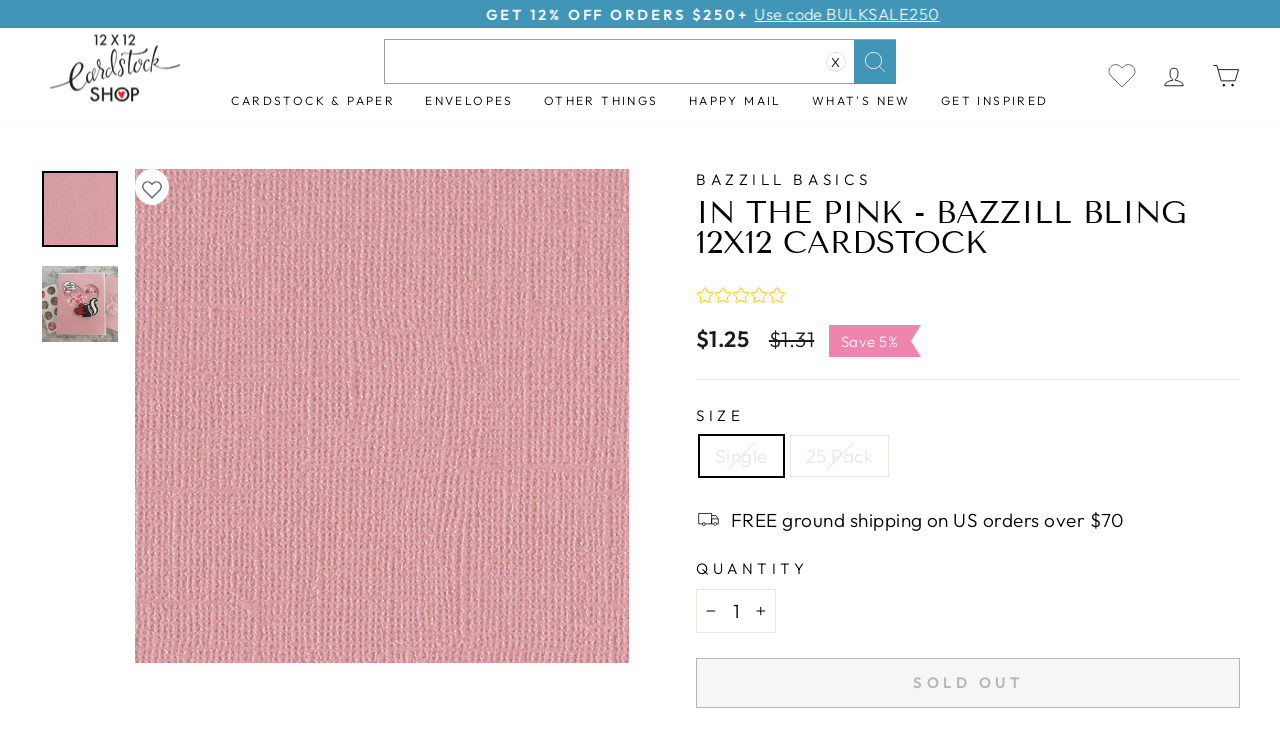

--- FILE ---
content_type: text/html; charset=utf-8
request_url: https://www.12x12cardstock.shop/products/in-the-pink-bazzill-bling-12x12-cardstock
body_size: 54510
content:
<!doctype html>
<html class="no-js" lang="en" dir="ltr">
<head>
  <meta charset="utf-8">
  <meta http-equiv="X-UA-Compatible" content="IE=edge,chrome=1">
  <meta name="viewport" content="width=device-width,initial-scale=1">
  <meta name="theme-color" content="#4195b6">
  <link rel="canonical" href="https://www.12x12cardstock.shop/products/in-the-pink-bazzill-bling-12x12-cardstock">
  <link rel="preconnect" href="https://cdn.shopify.com">
  <link rel="preconnect" href="https://fonts.shopifycdn.com">
  <link rel="dns-prefetch" href="https://productreviews.shopifycdn.com">
  <link rel="dns-prefetch" href="https://ajax.googleapis.com">
  <link rel="dns-prefetch" href="https://maps.googleapis.com">
  <link rel="dns-prefetch" href="https://maps.gstatic.com">
    
  <meta name="p:domain_verify" content="dbecc94e939b965a71b873df720ac6d6"/>
  
<link rel="shortcut icon" href="//www.12x12cardstock.shop/cdn/shop/files/Favicon_32x32_52a8abdf-1771-4c0d-9949-d5f386bce9bf_32x32.webp?v=1663745609" type="image/png" /><title>IN THE PINK - Shimmery Pink 12x12 Cardstock - Bazzill Bling Collection
&ndash; The 12x12 Cardstock Shop
</title>
<meta name="description" content="A blush pink color in the Bazzill Bling collection. It has a glitzy mica coating on premium weave cardstock. Make your project shiny and fun!"><meta property="og:site_name" content="The 12x12 Cardstock Shop">
  <meta property="og:url" content="https://www.12x12cardstock.shop/products/in-the-pink-bazzill-bling-12x12-cardstock">
  <meta property="og:title" content="IN THE PINK - Bazzill Bling 12x12 Cardstock">
  <meta property="og:type" content="product">
  <meta property="og:description" content="A blush pink color in the Bazzill Bling collection. It has a glitzy mica coating on premium weave cardstock. Make your project shiny and fun!"><meta property="og:image" content="http://www.12x12cardstock.shop/cdn/shop/products/302094_INTHEPINK_BazzillBling12x12cardstock.jpg?v=1596138465">
    <meta property="og:image:secure_url" content="https://www.12x12cardstock.shop/cdn/shop/products/302094_INTHEPINK_BazzillBling12x12cardstock.jpg?v=1596138465">
    <meta property="og:image:width" content="670">
    <meta property="og:image:height" content="670"><meta name="twitter:site" content="@">
  <meta name="twitter:card" content="summary_large_image">
  <meta name="twitter:title" content="IN THE PINK - Bazzill Bling 12x12 Cardstock">
  <meta name="twitter:description" content="A blush pink color in the Bazzill Bling collection. It has a glitzy mica coating on premium weave cardstock. Make your project shiny and fun!">
<style data-shopify>@font-face {
  font-family: "Tenor Sans";
  font-weight: 400;
  font-style: normal;
  font-display: swap;
  src: url("//www.12x12cardstock.shop/cdn/fonts/tenor_sans/tenorsans_n4.966071a72c28462a9256039d3e3dc5b0cf314f65.woff2") format("woff2"),
       url("//www.12x12cardstock.shop/cdn/fonts/tenor_sans/tenorsans_n4.2282841d948f9649ba5c3cad6ea46df268141820.woff") format("woff");
}

  @font-face {
  font-family: Outfit;
  font-weight: 300;
  font-style: normal;
  font-display: swap;
  src: url("//www.12x12cardstock.shop/cdn/fonts/outfit/outfit_n3.8c97ae4c4fac7c2ea467a6dc784857f4de7e0e37.woff2") format("woff2"),
       url("//www.12x12cardstock.shop/cdn/fonts/outfit/outfit_n3.b50a189ccde91f9bceee88f207c18c09f0b62a7b.woff") format("woff");
}


  @font-face {
  font-family: Outfit;
  font-weight: 600;
  font-style: normal;
  font-display: swap;
  src: url("//www.12x12cardstock.shop/cdn/fonts/outfit/outfit_n6.dfcbaa80187851df2e8384061616a8eaa1702fdc.woff2") format("woff2"),
       url("//www.12x12cardstock.shop/cdn/fonts/outfit/outfit_n6.88384e9fc3e36038624caccb938f24ea8008a91d.woff") format("woff");
}

  
  
</style><link href="//www.12x12cardstock.shop/cdn/shop/t/74/assets/theme.css?v=183602856380810646181759497303" rel="stylesheet" type="text/css" media="all" />
<style data-shopify>:root {
    --typeHeaderPrimary: "Tenor Sans";
    --typeHeaderFallback: sans-serif;
    --typeHeaderSize: 36px;
    --typeHeaderWeight: 400;
    --typeHeaderLineHeight: 1;
    --typeHeaderSpacing: 0.0em;

    --typeBasePrimary:Outfit;
    --typeBaseFallback:sans-serif;
    --typeBaseSize: 19px;
    --typeBaseWeight: 300;
    --typeBaseSpacing: 0.025em;
    --typeBaseLineHeight: 1.4;

    --typeCollectionTitle: 20px;

    --iconWeight: 2px;
    --iconLinecaps: miter;

    
      --buttonRadius: 0px;
    

    --colorGridOverlayOpacity: 0.1;
  }

  .placeholder-content {
    background-image: linear-gradient(100deg, #ffffff 40%, #f7f7f7 63%, #ffffff 79%);
  }</style><script>
    document.documentElement.className = document.documentElement.className.replace('no-js', 'js');

    window.theme = window.theme || {};
    theme.routes = {
      home: "/",
      cart: "/cart.js",
      cartPage: "/cart",
      cartAdd: "/cart/add.js",
      cartChange: "/cart/change.js",
      search: "/search"
    };
    theme.strings = {
      soldOut: "Sold Out",
      unavailable: "Unavailable",
      inStockLabel: "[count] items in stock, ready to ship",
      stockLabel: "Low stock - [count] items left",
      willNotShipUntil: "Ready to ship [date]",
      willBeInStockAfter: "Back in stock [date]",
      waitingForStock: "Inventory on the way",
      savePrice: "Save [saved_amount]",
      cartEmpty: "Your cart is currently empty.",
      cartTermsConfirmation: "You must agree with the terms and conditions of sales to check out",
      searchCollections: "Collections:",
      searchPages: "Pages:",
      searchArticles: "Articles:"
    };
    theme.settings = {
      dynamicVariantsEnable: true,
      cartType: "drawer",
      isCustomerTemplate: false,
      moneyFormat: "${{amount}}",
      saveType: "percent",
      productImageSize: "square",
      productImageCover: true,
      predictiveSearch: true,
      predictiveSearchType: "product",
      quickView: true,
      themeName: 'Impulse',
      themeVersion: "6.1.0"
    };
  </script>

  <script>window.performance && window.performance.mark && window.performance.mark('shopify.content_for_header.start');</script><meta name="facebook-domain-verification" content="zn7tcpee1vqnx79e19i4mcgbindpi5">
<meta name="google-site-verification" content="cx-Hf4upMqRDcCM--Q3cs0pNpmyFhRK1MSzfiSkVIBo">
<meta id="shopify-digital-wallet" name="shopify-digital-wallet" content="/17555237/digital_wallets/dialog">
<meta name="shopify-checkout-api-token" content="523aeb6ef2b75abfb923136320ddd5c4">
<meta id="in-context-paypal-metadata" data-shop-id="17555237" data-venmo-supported="false" data-environment="production" data-locale="en_US" data-paypal-v4="true" data-currency="USD">
<link rel="alternate" type="application/json+oembed" href="https://www.12x12cardstock.shop/products/in-the-pink-bazzill-bling-12x12-cardstock.oembed">
<script async="async" src="/checkouts/internal/preloads.js?locale=en-US"></script>
<link rel="preconnect" href="https://shop.app" crossorigin="anonymous">
<script async="async" src="https://shop.app/checkouts/internal/preloads.js?locale=en-US&shop_id=17555237" crossorigin="anonymous"></script>
<script id="apple-pay-shop-capabilities" type="application/json">{"shopId":17555237,"countryCode":"US","currencyCode":"USD","merchantCapabilities":["supports3DS"],"merchantId":"gid:\/\/shopify\/Shop\/17555237","merchantName":"The 12x12 Cardstock Shop","requiredBillingContactFields":["postalAddress","email","phone"],"requiredShippingContactFields":["postalAddress","email","phone"],"shippingType":"shipping","supportedNetworks":["visa","masterCard","amex","discover","elo","jcb"],"total":{"type":"pending","label":"The 12x12 Cardstock Shop","amount":"1.00"},"shopifyPaymentsEnabled":true,"supportsSubscriptions":true}</script>
<script id="shopify-features" type="application/json">{"accessToken":"523aeb6ef2b75abfb923136320ddd5c4","betas":["rich-media-storefront-analytics"],"domain":"www.12x12cardstock.shop","predictiveSearch":true,"shopId":17555237,"locale":"en"}</script>
<script>var Shopify = Shopify || {};
Shopify.shop = "12x12-cardstock.myshopify.com";
Shopify.locale = "en";
Shopify.currency = {"active":"USD","rate":"1.0"};
Shopify.country = "US";
Shopify.theme = {"name":"[Navidium] impulse-final Collection scroll fixed","id":136826028279,"schema_name":"Impulse","schema_version":"6.1.0","theme_store_id":null,"role":"main"};
Shopify.theme.handle = "null";
Shopify.theme.style = {"id":null,"handle":null};
Shopify.cdnHost = "www.12x12cardstock.shop/cdn";
Shopify.routes = Shopify.routes || {};
Shopify.routes.root = "/";</script>
<script type="module">!function(o){(o.Shopify=o.Shopify||{}).modules=!0}(window);</script>
<script>!function(o){function n(){var o=[];function n(){o.push(Array.prototype.slice.apply(arguments))}return n.q=o,n}var t=o.Shopify=o.Shopify||{};t.loadFeatures=n(),t.autoloadFeatures=n()}(window);</script>
<script>
  window.ShopifyPay = window.ShopifyPay || {};
  window.ShopifyPay.apiHost = "shop.app\/pay";
  window.ShopifyPay.redirectState = null;
</script>
<script id="shop-js-analytics" type="application/json">{"pageType":"product"}</script>
<script defer="defer" async type="module" src="//www.12x12cardstock.shop/cdn/shopifycloud/shop-js/modules/v2/client.init-shop-cart-sync_C5BV16lS.en.esm.js"></script>
<script defer="defer" async type="module" src="//www.12x12cardstock.shop/cdn/shopifycloud/shop-js/modules/v2/chunk.common_CygWptCX.esm.js"></script>
<script type="module">
  await import("//www.12x12cardstock.shop/cdn/shopifycloud/shop-js/modules/v2/client.init-shop-cart-sync_C5BV16lS.en.esm.js");
await import("//www.12x12cardstock.shop/cdn/shopifycloud/shop-js/modules/v2/chunk.common_CygWptCX.esm.js");

  window.Shopify.SignInWithShop?.initShopCartSync?.({"fedCMEnabled":true,"windoidEnabled":true});

</script>
<script defer="defer" async type="module" src="//www.12x12cardstock.shop/cdn/shopifycloud/shop-js/modules/v2/client.payment-terms_CZxnsJam.en.esm.js"></script>
<script defer="defer" async type="module" src="//www.12x12cardstock.shop/cdn/shopifycloud/shop-js/modules/v2/chunk.common_CygWptCX.esm.js"></script>
<script defer="defer" async type="module" src="//www.12x12cardstock.shop/cdn/shopifycloud/shop-js/modules/v2/chunk.modal_D71HUcav.esm.js"></script>
<script type="module">
  await import("//www.12x12cardstock.shop/cdn/shopifycloud/shop-js/modules/v2/client.payment-terms_CZxnsJam.en.esm.js");
await import("//www.12x12cardstock.shop/cdn/shopifycloud/shop-js/modules/v2/chunk.common_CygWptCX.esm.js");
await import("//www.12x12cardstock.shop/cdn/shopifycloud/shop-js/modules/v2/chunk.modal_D71HUcav.esm.js");

  
</script>
<script>
  window.Shopify = window.Shopify || {};
  if (!window.Shopify.featureAssets) window.Shopify.featureAssets = {};
  window.Shopify.featureAssets['shop-js'] = {"shop-cart-sync":["modules/v2/client.shop-cart-sync_ZFArdW7E.en.esm.js","modules/v2/chunk.common_CygWptCX.esm.js"],"init-fed-cm":["modules/v2/client.init-fed-cm_CmiC4vf6.en.esm.js","modules/v2/chunk.common_CygWptCX.esm.js"],"shop-button":["modules/v2/client.shop-button_tlx5R9nI.en.esm.js","modules/v2/chunk.common_CygWptCX.esm.js"],"shop-cash-offers":["modules/v2/client.shop-cash-offers_DOA2yAJr.en.esm.js","modules/v2/chunk.common_CygWptCX.esm.js","modules/v2/chunk.modal_D71HUcav.esm.js"],"init-windoid":["modules/v2/client.init-windoid_sURxWdc1.en.esm.js","modules/v2/chunk.common_CygWptCX.esm.js"],"shop-toast-manager":["modules/v2/client.shop-toast-manager_ClPi3nE9.en.esm.js","modules/v2/chunk.common_CygWptCX.esm.js"],"init-shop-email-lookup-coordinator":["modules/v2/client.init-shop-email-lookup-coordinator_B8hsDcYM.en.esm.js","modules/v2/chunk.common_CygWptCX.esm.js"],"init-shop-cart-sync":["modules/v2/client.init-shop-cart-sync_C5BV16lS.en.esm.js","modules/v2/chunk.common_CygWptCX.esm.js"],"avatar":["modules/v2/client.avatar_BTnouDA3.en.esm.js"],"pay-button":["modules/v2/client.pay-button_FdsNuTd3.en.esm.js","modules/v2/chunk.common_CygWptCX.esm.js"],"init-customer-accounts":["modules/v2/client.init-customer-accounts_DxDtT_ad.en.esm.js","modules/v2/client.shop-login-button_C5VAVYt1.en.esm.js","modules/v2/chunk.common_CygWptCX.esm.js","modules/v2/chunk.modal_D71HUcav.esm.js"],"init-shop-for-new-customer-accounts":["modules/v2/client.init-shop-for-new-customer-accounts_ChsxoAhi.en.esm.js","modules/v2/client.shop-login-button_C5VAVYt1.en.esm.js","modules/v2/chunk.common_CygWptCX.esm.js","modules/v2/chunk.modal_D71HUcav.esm.js"],"shop-login-button":["modules/v2/client.shop-login-button_C5VAVYt1.en.esm.js","modules/v2/chunk.common_CygWptCX.esm.js","modules/v2/chunk.modal_D71HUcav.esm.js"],"init-customer-accounts-sign-up":["modules/v2/client.init-customer-accounts-sign-up_CPSyQ0Tj.en.esm.js","modules/v2/client.shop-login-button_C5VAVYt1.en.esm.js","modules/v2/chunk.common_CygWptCX.esm.js","modules/v2/chunk.modal_D71HUcav.esm.js"],"shop-follow-button":["modules/v2/client.shop-follow-button_Cva4Ekp9.en.esm.js","modules/v2/chunk.common_CygWptCX.esm.js","modules/v2/chunk.modal_D71HUcav.esm.js"],"checkout-modal":["modules/v2/client.checkout-modal_BPM8l0SH.en.esm.js","modules/v2/chunk.common_CygWptCX.esm.js","modules/v2/chunk.modal_D71HUcav.esm.js"],"lead-capture":["modules/v2/client.lead-capture_Bi8yE_yS.en.esm.js","modules/v2/chunk.common_CygWptCX.esm.js","modules/v2/chunk.modal_D71HUcav.esm.js"],"shop-login":["modules/v2/client.shop-login_D6lNrXab.en.esm.js","modules/v2/chunk.common_CygWptCX.esm.js","modules/v2/chunk.modal_D71HUcav.esm.js"],"payment-terms":["modules/v2/client.payment-terms_CZxnsJam.en.esm.js","modules/v2/chunk.common_CygWptCX.esm.js","modules/v2/chunk.modal_D71HUcav.esm.js"]};
</script>
<script>(function() {
  var isLoaded = false;
  function asyncLoad() {
    if (isLoaded) return;
    isLoaded = true;
    var urls = ["https:\/\/www.shoutout.global\/js\/shoutout_cart.js?shop=12x12-cardstock.myshopify.com","https:\/\/www.shoutout.global\/js\/shoutout_theme.js?shop=12x12-cardstock.myshopify.com","https:\/\/cdn.routeapp.io\/route-widget-shopify\/v2\/route-widget-shopify-stable-v2.min.js?shop=12x12-cardstock.myshopify.com","https:\/\/config.gorgias.chat\/bundle-loader\/01HGXMZGKFREJJJH604FC4PJAJ?source=shopify1click\u0026shop=12x12-cardstock.myshopify.com","https:\/\/cdn-app.sealsubscriptions.com\/shopify\/public\/js\/sealsubscriptions.js?shop=12x12-cardstock.myshopify.com","https:\/\/cdn.attn.tv\/12x12cardstock\/dtag.js?shop=12x12-cardstock.myshopify.com","https:\/\/customer-first-focus.b-cdn.net\/cffPCLoader_min.js?shop=12x12-cardstock.myshopify.com","https:\/\/cdn.rebuyengine.com\/onsite\/js\/rebuy.js?shop=12x12-cardstock.myshopify.com","https:\/\/omnisnippet1.com\/platforms\/shopify.js?source=scriptTag\u0026v=2025-05-15T12\u0026shop=12x12-cardstock.myshopify.com","https:\/\/geoship.spicegems.com\/js\/serve\/12x12-cardstock.myshopify.com\/v1\/index_685dbfc4ae13f4b71c996069f11ca161214a3bf3.js?v=098098098\u0026shop=12x12-cardstock.myshopify.com"];
    for (var i = 0; i < urls.length; i++) {
      var s = document.createElement('script');
      s.type = 'text/javascript';
      s.async = true;
      s.src = urls[i];
      var x = document.getElementsByTagName('script')[0];
      x.parentNode.insertBefore(s, x);
    }
  };
  if(window.attachEvent) {
    window.attachEvent('onload', asyncLoad);
  } else {
    window.addEventListener('load', asyncLoad, false);
  }
})();</script>
<script id="__st">var __st={"a":17555237,"offset":-25200,"reqid":"7d9edab6-7f6c-46c9-a870-b7d9390e170b-1768618745","pageurl":"www.12x12cardstock.shop\/products\/in-the-pink-bazzill-bling-12x12-cardstock","u":"b7fdbb3920ba","p":"product","rtyp":"product","rid":5451305320599};</script>
<script>window.ShopifyPaypalV4VisibilityTracking = true;</script>
<script id="captcha-bootstrap">!function(){'use strict';const t='contact',e='account',n='new_comment',o=[[t,t],['blogs',n],['comments',n],[t,'customer']],c=[[e,'customer_login'],[e,'guest_login'],[e,'recover_customer_password'],[e,'create_customer']],r=t=>t.map((([t,e])=>`form[action*='/${t}']:not([data-nocaptcha='true']) input[name='form_type'][value='${e}']`)).join(','),a=t=>()=>t?[...document.querySelectorAll(t)].map((t=>t.form)):[];function s(){const t=[...o],e=r(t);return a(e)}const i='password',u='form_key',d=['recaptcha-v3-token','g-recaptcha-response','h-captcha-response',i],f=()=>{try{return window.sessionStorage}catch{return}},m='__shopify_v',_=t=>t.elements[u];function p(t,e,n=!1){try{const o=window.sessionStorage,c=JSON.parse(o.getItem(e)),{data:r}=function(t){const{data:e,action:n}=t;return t[m]||n?{data:e,action:n}:{data:t,action:n}}(c);for(const[e,n]of Object.entries(r))t.elements[e]&&(t.elements[e].value=n);n&&o.removeItem(e)}catch(o){console.error('form repopulation failed',{error:o})}}const l='form_type',E='cptcha';function T(t){t.dataset[E]=!0}const w=window,h=w.document,L='Shopify',v='ce_forms',y='captcha';let A=!1;((t,e)=>{const n=(g='f06e6c50-85a8-45c8-87d0-21a2b65856fe',I='https://cdn.shopify.com/shopifycloud/storefront-forms-hcaptcha/ce_storefront_forms_captcha_hcaptcha.v1.5.2.iife.js',D={infoText:'Protected by hCaptcha',privacyText:'Privacy',termsText:'Terms'},(t,e,n)=>{const o=w[L][v],c=o.bindForm;if(c)return c(t,g,e,D).then(n);var r;o.q.push([[t,g,e,D],n]),r=I,A||(h.body.append(Object.assign(h.createElement('script'),{id:'captcha-provider',async:!0,src:r})),A=!0)});var g,I,D;w[L]=w[L]||{},w[L][v]=w[L][v]||{},w[L][v].q=[],w[L][y]=w[L][y]||{},w[L][y].protect=function(t,e){n(t,void 0,e),T(t)},Object.freeze(w[L][y]),function(t,e,n,w,h,L){const[v,y,A,g]=function(t,e,n){const i=e?o:[],u=t?c:[],d=[...i,...u],f=r(d),m=r(i),_=r(d.filter((([t,e])=>n.includes(e))));return[a(f),a(m),a(_),s()]}(w,h,L),I=t=>{const e=t.target;return e instanceof HTMLFormElement?e:e&&e.form},D=t=>v().includes(t);t.addEventListener('submit',(t=>{const e=I(t);if(!e)return;const n=D(e)&&!e.dataset.hcaptchaBound&&!e.dataset.recaptchaBound,o=_(e),c=g().includes(e)&&(!o||!o.value);(n||c)&&t.preventDefault(),c&&!n&&(function(t){try{if(!f())return;!function(t){const e=f();if(!e)return;const n=_(t);if(!n)return;const o=n.value;o&&e.removeItem(o)}(t);const e=Array.from(Array(32),(()=>Math.random().toString(36)[2])).join('');!function(t,e){_(t)||t.append(Object.assign(document.createElement('input'),{type:'hidden',name:u})),t.elements[u].value=e}(t,e),function(t,e){const n=f();if(!n)return;const o=[...t.querySelectorAll(`input[type='${i}']`)].map((({name:t})=>t)),c=[...d,...o],r={};for(const[a,s]of new FormData(t).entries())c.includes(a)||(r[a]=s);n.setItem(e,JSON.stringify({[m]:1,action:t.action,data:r}))}(t,e)}catch(e){console.error('failed to persist form',e)}}(e),e.submit())}));const S=(t,e)=>{t&&!t.dataset[E]&&(n(t,e.some((e=>e===t))),T(t))};for(const o of['focusin','change'])t.addEventListener(o,(t=>{const e=I(t);D(e)&&S(e,y())}));const B=e.get('form_key'),M=e.get(l),P=B&&M;t.addEventListener('DOMContentLoaded',(()=>{const t=y();if(P)for(const e of t)e.elements[l].value===M&&p(e,B);[...new Set([...A(),...v().filter((t=>'true'===t.dataset.shopifyCaptcha))])].forEach((e=>S(e,t)))}))}(h,new URLSearchParams(w.location.search),n,t,e,['guest_login'])})(!0,!0)}();</script>
<script integrity="sha256-4kQ18oKyAcykRKYeNunJcIwy7WH5gtpwJnB7kiuLZ1E=" data-source-attribution="shopify.loadfeatures" defer="defer" src="//www.12x12cardstock.shop/cdn/shopifycloud/storefront/assets/storefront/load_feature-a0a9edcb.js" crossorigin="anonymous"></script>
<script crossorigin="anonymous" defer="defer" src="//www.12x12cardstock.shop/cdn/shopifycloud/storefront/assets/shopify_pay/storefront-65b4c6d7.js?v=20250812"></script>
<script data-source-attribution="shopify.dynamic_checkout.dynamic.init">var Shopify=Shopify||{};Shopify.PaymentButton=Shopify.PaymentButton||{isStorefrontPortableWallets:!0,init:function(){window.Shopify.PaymentButton.init=function(){};var t=document.createElement("script");t.src="https://www.12x12cardstock.shop/cdn/shopifycloud/portable-wallets/latest/portable-wallets.en.js",t.type="module",document.head.appendChild(t)}};
</script>
<script data-source-attribution="shopify.dynamic_checkout.buyer_consent">
  function portableWalletsHideBuyerConsent(e){var t=document.getElementById("shopify-buyer-consent"),n=document.getElementById("shopify-subscription-policy-button");t&&n&&(t.classList.add("hidden"),t.setAttribute("aria-hidden","true"),n.removeEventListener("click",e))}function portableWalletsShowBuyerConsent(e){var t=document.getElementById("shopify-buyer-consent"),n=document.getElementById("shopify-subscription-policy-button");t&&n&&(t.classList.remove("hidden"),t.removeAttribute("aria-hidden"),n.addEventListener("click",e))}window.Shopify?.PaymentButton&&(window.Shopify.PaymentButton.hideBuyerConsent=portableWalletsHideBuyerConsent,window.Shopify.PaymentButton.showBuyerConsent=portableWalletsShowBuyerConsent);
</script>
<script>
  function portableWalletsCleanup(e){e&&e.src&&console.error("Failed to load portable wallets script "+e.src);var t=document.querySelectorAll("shopify-accelerated-checkout .shopify-payment-button__skeleton, shopify-accelerated-checkout-cart .wallet-cart-button__skeleton"),e=document.getElementById("shopify-buyer-consent");for(let e=0;e<t.length;e++)t[e].remove();e&&e.remove()}function portableWalletsNotLoadedAsModule(e){e instanceof ErrorEvent&&"string"==typeof e.message&&e.message.includes("import.meta")&&"string"==typeof e.filename&&e.filename.includes("portable-wallets")&&(window.removeEventListener("error",portableWalletsNotLoadedAsModule),window.Shopify.PaymentButton.failedToLoad=e,"loading"===document.readyState?document.addEventListener("DOMContentLoaded",window.Shopify.PaymentButton.init):window.Shopify.PaymentButton.init())}window.addEventListener("error",portableWalletsNotLoadedAsModule);
</script>

<script type="module" src="https://www.12x12cardstock.shop/cdn/shopifycloud/portable-wallets/latest/portable-wallets.en.js" onError="portableWalletsCleanup(this)" crossorigin="anonymous"></script>
<script nomodule>
  document.addEventListener("DOMContentLoaded", portableWalletsCleanup);
</script>

<link id="shopify-accelerated-checkout-styles" rel="stylesheet" media="screen" href="https://www.12x12cardstock.shop/cdn/shopifycloud/portable-wallets/latest/accelerated-checkout-backwards-compat.css" crossorigin="anonymous">
<style id="shopify-accelerated-checkout-cart">
        #shopify-buyer-consent {
  margin-top: 1em;
  display: inline-block;
  width: 100%;
}

#shopify-buyer-consent.hidden {
  display: none;
}

#shopify-subscription-policy-button {
  background: none;
  border: none;
  padding: 0;
  text-decoration: underline;
  font-size: inherit;
  cursor: pointer;
}

#shopify-subscription-policy-button::before {
  box-shadow: none;
}

      </style>

<script>window.performance && window.performance.mark && window.performance.mark('shopify.content_for_header.end');</script>

  <script src="//www.12x12cardstock.shop/cdn/shop/t/74/assets/vendor-scripts-v11.js" defer="defer"></script><script src="//www.12x12cardstock.shop/cdn/shop/t/74/assets/theme.js?v=135703981647310540661698302536" defer="defer"></script>
  <script src="//www.12x12cardstock.shop/cdn/shop/t/74/assets/Wishlist.js?v=172860260789187592441687757013" defer="defer"></script>
 
 





  
  
 


 
 
 
 
 
 
 
 
 
 
   
 





 
 







 
 
   
  
  






    


  <link rel="amphtml" href="//www.12x12cardstock.shop/apps/fireamp/products/in-the-pink-bazzill-bling-12x12-cardstock" >





 <!-- Bing Ads UET tag -->
<script>(function(w,d,t,r,u){var f,n,i;w[u]=w[u]||[],f=function(){var o={ti:"343110890", tm:"shpfy_ui", enableAutoSpaTracking: true};o.q=w[u],w[u]=new UET(o),w[u].push("pageLoad")},n=d.createElement(t),n.src=r,n.async=1,n.onload=n.onreadystatechange=function(){var s=this.readyState;s&&s!=="loaded"&&s!=="complete"||(f(),n.onload=n.onreadystatechange=null)},i=d.getElementsByTagName(t)[0],i.parentNode.insertBefore(n,i)})(window,document,"script","//bat.bing.com/bat.js","uetq");</script>
  
  

  <style>#more-payment-options-link {cursor: pointer;border: 1px solid;padding: 8px 0 15px 0;margin-top: 8px;</style>




<!-- BEGIN MerchantWidget Code -->

<script id='merchantWidgetScript'

        src="https://www.gstatic.com/shopping/merchant/merchantwidget.js"

        defer>

</script>

<script type="text/javascript">

  merchantWidgetScript.addEventListener('load', function () {

    merchantwidget.start({

region: 'US'

   });

  });

</script>

<!-- END MerchantWidget Code -->
<meta name="google-site-verification" content="YhjoSBZpKdyQLVq9TJQr_lwRmWT40lkL2DU1mQG-_YI" />
<!-- BEGIN app block: shopify://apps/attentive/blocks/attn-tag/8df62c72-8fe4-407e-a5b3-72132be30a0d --><script type="text/javascript" src="https://cdn.attn.tv/12x12cardstock/dtag.js?source=app-embed" defer="defer"></script>


<!-- END app block --><!-- BEGIN app block: shopify://apps/fire-amp/blocks/MLVeda_FireAMP/c5c36385-ff86-4496-b868-952ec1d9a0bc -->
  <link rel="amphtml" href="//www.12x12cardstock.shop/apps/fireamp/products/in-the-pink-bazzill-bling-12x12-cardstock" >







<!-- END app block --><!-- BEGIN app block: shopify://apps/fether-frequently-bought/blocks/widget-embed/f96a0d1a-35b8-40ef-ad54-1cb7fb011e11 --><!-- BEGIN app snippet: override -->
  <style>
    [ft-hidden-form]{
      width: 1px !important;
      height: 0px !important;
      overflow: hidden !important;
      margin: 0px !important;
      padding: 0px !important;
    }
    [ft-hidden]{
      display: none !important;
    }
  </style>
	<script>
		metafieldsFT = {"bundle_version":"1748324668","offer_version":"1731310153"};
    isDesignModeFT = 'false';
		if((!isDesignModeFT || isDesignModeFT == 'false') && metafieldsFT[`offer_check_5451305320599`]){
			const buttonsAddToCartFT = ['form[data-type="add-to-cart-form"] button[type="submit"]', 'form[data-type="add-to-cart-form"] input[type="submit"]', "form[action$='/cart/add'] .product-buy-buttons--cta", "form[action$='/cart/add'] button[name='add']", "form[action$='/cart/add'] button.add_to_cart", '.product .product-form__buttons button[type="submit"]', '.product .product-form__buttons button[name="add"]', ".product .product-form__buttons .qty-input__btn", ".product .product-form__buttons .single_add_to_cart_button", ".product .product-form__buttons .add-to-cart-btn", ".product .product-form__buttons .product-form__submit", ".product .product-form__buttons .product-form__cart-submit", '.product .product-form button[type="submit"]', '.product .product-form button[name="add"]', ".product .product-form .qty-input__btn", ".product .product-form .single_add_to_cart_button", ".product .product-form .add-to-cart-btn", ".product .product-form .product-form__submit", ".product .product-form .product-form__cart-submit", '.product .product-info__add-to-cart button[type="submit"]', '.product .product-info__add-to-cart button[name="add"]', ".product .product-info__add-to-cart .qty-input__btn", ".product .product-info__add-to-cart .single_add_to_cart_button", ".product .product-info__add-to-cart .add-to-cart-btn", ".product .product-info__add-to-cart .product-form__submit", ".product .product-info__add-to-cart .product-form__cart-submit", '.product .product-add-to-cart-container button[type="submit"]', '.product .product-add-to-cart-container button[name="add"]', ".product .product-add-to-cart-container .qty-input__btn", ".product .product-add-to-cart-container .single_add_to_cart_button", ".product .product-add-to-cart-container .add-to-cart-btn", ".product .product-add-to-cart-container .product-form__submit", ".product .product-add-to-cart-container .product-form__cart-submit", '.product .product-detail__form button[type="submit"]', '.product .product-detail__form button[name="add"]', ".product .product-detail__form .qty-input__btn", ".product .product-detail__form .single_add_to_cart_button", ".product .product-detail__form .add-to-cart-btn", ".product .product-detail__form .product-form__submit", ".product .product-detail__form .product-form__cart-submit", '.product .add_to_cart_holder button[name="add"]', ".product .add_to_cart_holder .qty-input__btn", ".product .add_to_cart_holder .single_add_to_cart_button", ".product .add_to_cart_holder .add-to-cart-btn", ".product .add_to_cart_holder .product-form__submit", ".product .add_to_cart_holder .product-form__cart-submit", '.product .product-form__item button[name="add"]', ".product .product-form__item .qty-input__btn", ".product .product-form__item .single_add_to_cart_button", ".product .product-form__item .add-to-cart-btn", ".product .product-form__item .product-form__submit", ".product .product-form__item .product-form__cart-submit", '.product .payment-buttons button[name="add"]', ".product .payment-buttons .qty-input__btn", ".product .payment-buttons .single_add_to_cart_button", ".product .payment-buttons .add-to-cart-btn", ".product .payment-buttons .product-form__submit", ".product .payment-buttons .product-form__cart-submit", '.product .product-detail__detail button[name="add"]', ".product .product-detail__detail .qty-input__btn", ".product .product-detail__detail .single_add_to_cart_button", ".product .product-detail__detail .add-to-cart-btn", ".product .product-detail__detail .product-form__submit", ".product .product-detail__detail .product-form__cart-submit", '.product .product-content button[name="add"]', ".product .product-content .qty-input__btn", ".product .product-content .single_add_to_cart_button", ".product .product-content .add-to-cart-btn", ".product .product-content .product-form__submit", ".product .product-content .product-form__cart-submit", '.product-page .product-form__buttons button[type="submit"]', '.product-page .product-form__buttons button[name="add"]', ".product-page .product-form__buttons .qty-input__btn", ".product-page .product-form__buttons .single_add_to_cart_button", ".product-page .product-form__buttons .add-to-cart-btn", ".product-page .product-form__buttons .product-form__submit", ".product-page .product-form__buttons .product-form__cart-submit", '.product-page .product-form button[type="submit"]', '.product-page .product-form button[name="add"]', ".product-page .product-form .qty-input__btn", ".product-page .product-form .single_add_to_cart_button", ".product-page .product-form .add-to-cart-btn", ".product-page .product-form .product-form__submit", ".product-page .product-form .product-form__cart-submit", '.product-page .product-info__add-to-cart button[type="submit"]', '.product-page .product-info__add-to-cart button[name="add"]', ".product-page .product-info__add-to-cart .qty-input__btn", ".product-page .product-info__add-to-cart .single_add_to_cart_button", ".product-page .product-info__add-to-cart .add-to-cart-btn", ".product-page .product-info__add-to-cart .product-form__submit", ".product-page .product-info__add-to-cart .product-form__cart-submit", '.product-page .product-add-to-cart-container button[type="submit"]', '.product-page .product-add-to-cart-container button[name="add"]', ".product-page .product-add-to-cart-container .qty-input__btn", ".product-page .product-add-to-cart-container .single_add_to_cart_button", ".product-page .product-add-to-cart-container .add-to-cart-btn", ".product-page .product-add-to-cart-container .product-form__submit", ".product-page .product-add-to-cart-container .product-form__cart-submit", '.product-page .product-detail__form button[type="submit"]', '.product-page .product-detail__form button[name="add"]', ".product-page .product-detail__form .qty-input__btn", ".product-page .product-detail__form .single_add_to_cart_button", ".product-page .product-detail__form .add-to-cart-btn", ".product-page .product-detail__form .product-form__submit", ".product-page .product-detail__form .product-form__cart-submit", '.product-page .add_to_cart_holder button[name="add"]', ".product-page .add_to_cart_holder .qty-input__btn", ".product-page .add_to_cart_holder .single_add_to_cart_button", ".product-page .add_to_cart_holder .add-to-cart-btn", ".product-page .add_to_cart_holder .product-form__submit", ".product-page .add_to_cart_holder .product-form__cart-submit", '.product-page .product-form__item button[name="add"]', ".product-page .product-form__item .qty-input__btn", ".product-page .product-form__item .single_add_to_cart_button", ".product-page .product-form__item .add-to-cart-btn", ".product-page .product-form__item .product-form__submit", ".product-page .product-form__item .product-form__cart-submit", '.product-page .payment-buttons button[name="add"]', ".product-page .payment-buttons .qty-input__btn", ".product-page .payment-buttons .single_add_to_cart_button", ".product-page .payment-buttons .add-to-cart-btn", ".product-page .payment-buttons .product-form__submit", ".product-page .payment-buttons .product-form__cart-submit", '.product-page .product-detail__detail button[name="add"]', ".product-page .product-detail__detail .qty-input__btn", ".product-page .product-detail__detail .single_add_to_cart_button", ".product-page .product-detail__detail .add-to-cart-btn", ".product-page .product-detail__detail .product-form__submit", ".product-page .product-detail__detail .product-form__cart-submit", '.product-page .product-content button[name="add"]', ".product-page .product-content .qty-input__btn", ".product-page .product-content .single_add_to_cart_button", ".product-page .product-content .add-to-cart-btn", ".product-page .product-content .product-form__submit", ".product-page .product-content .product-form__cart-submit", '.product-area .product-form__buttons button[name="add"]', ".product-area .product-form__buttons .qty-input__btn", '.product-area .product-form__buttons button[type="submit"]', ".product-area .product-form__buttons .single_add_to_cart_button", ".product-area .product-form__buttons .add-to-cart-btn", ".product-area .product-form__buttons .product-form__submit", ".product-area .product-form__buttons .product-form__cart-submit", '.product-area .product-form button[type="submit"]', '.product-area .product-form button[name="add"]', ".product-area .product-form .qty-input__btn", ".product-area .product-form .single_add_to_cart_button", ".product-area .product-form .add-to-cart-btn", ".product-area .product-form .product-form__submit", ".product-area .product-form .product-form__cart-submit", '.product-area .product-info__add-to-cart button[type="submit"]', '.product-area .product-info__add-to-cart button[name="add"]', ".product-area .product-info__add-to-cart .qty-input__btn", ".product-area .product-info__add-to-cart .single_add_to_cart_button", ".product-area .product-info__add-to-cart .add-to-cart-btn", ".product-area .product-info__add-to-cart .product-form__submit", ".product-area .product-info__add-to-cart .product-form__cart-submit", '.product-area .product-add-to-cart-container button[type="submit"]', '.product-area .product-add-to-cart-container button[name="add"]', ".product-area .product-add-to-cart-container .qty-input__btn", ".product-area .product-add-to-cart-container .single_add_to_cart_button", ".product-area .product-add-to-cart-container .add-to-cart-btn", ".product-area .product-add-to-cart-container .product-form__submit", ".product-area .product-add-to-cart-container .product-form__cart-submit", '.product-area .product-detail__form button[type="submit"]', '.product-area .product-detail__form button[name="add"]', ".product-area .product-detail__form .qty-input__btn", ".product-area .product-detail__form .single_add_to_cart_button", ".product-area .product-detail__form .add-to-cart-btn", ".product-area .product-detail__form .product-form__submit", ".product-area .product-detail__form .product-form__cart-submit", '.product-area .add_to_cart_holder button[name="add"]', ".product-area .add_to_cart_holder .qty-input__btn", ".product-area .add_to_cart_holder .single_add_to_cart_button", ".product-area .add_to_cart_holder .add-to-cart-btn", ".product-area .add_to_cart_holder .product-form__submit", ".product-area .add_to_cart_holder .product-form__cart-submit", '.product-area .product-form__item button[name="add"]', ".product-area .product-form__item .qty-input__btn", ".product-area .product-form__item .single_add_to_cart_button", ".product-area .product-form__item .add-to-cart-btn", ".product-area .product-form__item .product-form__submit", ".product-area .product-form__item .product-form__cart-submit", '.product-area .payment-buttons button[name="add"]', ".product-area .payment-buttons .qty-input__btn", ".product-area .payment-buttons .single_add_to_cart_button", ".product-area .payment-buttons .add-to-cart-btn", ".product-area .payment-buttons .product-form__submit", ".product-area .payment-buttons .product-form__cart-submit", '.product-area .product-detail__detail button[name="add"]', ".product-area .product-detail__detail .qty-input__btn", ".product-area .product-detail__detail .single_add_to_cart_button", ".product-area .product-detail__detail .add-to-cart-btn", ".product-area .product-detail__detail .product-form__submit", ".product-area .product-detail__detail .product-form__cart-submit", '.product-area .product-content button[name="add"]', ".product-area .product-content .qty-input__btn", ".product-area .product-content .single_add_to_cart_button", ".product-area .product-content .add-to-cart-btn", ".product-area .product-content .product-form__submit", ".product-area .product-content .product-form__cart-submit", '.page-width .product-form__buttons button[type="submit"]', '.page-width .product-form__buttons button[name="add"]', ".page-width .product-form__buttons .qty-input__btn", ".page-width .product-form__buttons .single_add_to_cart_button", ".page-width .product-form__buttons .add-to-cart-btn", ".page-width .product-form__buttons .product-form__submit", ".page-width .product-form__buttons .product-form__cart-submit", '.page-width .product-form button[type="submit"]', '.page-width .product-form button[name="add"]', ".page-width .product-form .qty-input__btn", ".page-width .product-form .single_add_to_cart_button", ".page-width .product-form .add-to-cart-btn", ".page-width .product-form .product-form__submit", ".page-width .product-form .product-form__cart-submit", '.page-width .product-info__add-to-cart button[type="submit"]', '.page-width .product-info__add-to-cart button[name="add"]', ".page-width .product-info__add-to-cart .qty-input__btn", ".page-width .product-info__add-to-cart .single_add_to_cart_button", ".page-width .product-info__add-to-cart .add-to-cart-btn", ".page-width .product-info__add-to-cart .product-form__submit", ".page-width .product-info__add-to-cart .product-form__cart-submit", '.page-width .product-add-to-cart-container button[type="submit"]', '.page-width .product-add-to-cart-container button[name="add"]', ".page-width .product-add-to-cart-container .qty-input__btn", ".page-width .product-add-to-cart-container .single_add_to_cart_button", ".page-width .product-add-to-cart-container .add-to-cart-btn", ".page-width .product-add-to-cart-container .product-form__submit", ".page-width .product-add-to-cart-container .product-form__cart-submit", '.page-width .product-detail__form button[type="submit"]', '.page-width .product-detail__form button[name="add"]', ".page-width .product-detail__form .qty-input__btn", ".page-width .product-detail__form .single_add_to_cart_button", ".page-width .product-detail__form .add-to-cart-btn", ".page-width .product-detail__form .product-form__submit", ".page-width .product-detail__form .product-form__cart-submit", '.page-width .add_to_cart_holder button[name="add"]', ".page-width .add_to_cart_holder .qty-input__btn", ".page-width .add_to_cart_holder .single_add_to_cart_button", ".page-width .add_to_cart_holder .add-to-cart-btn", ".page-width .add_to_cart_holder .product-form__submit", ".page-width .add_to_cart_holder .product-form__cart-submit", '.page-width .product-form__item button[name="add"]', ".page-width .product-form__item .qty-input__btn", ".page-width .product-form__item .single_add_to_cart_button", ".page-width .product-form__item .add-to-cart-btn", ".page-width .product-form__item .product-form__submit", ".page-width .product-form__item .product-form__cart-submit", '.page-width .payment-buttons button[name="add"]', ".page-width .payment-buttons .qty-input__btn", ".page-width .payment-buttons .single_add_to_cart_button", ".page-width .payment-buttons .add-to-cart-btn", ".page-width .payment-buttons .product-form__submit", ".page-width .payment-buttons .product-form__cart-submit", '.page-width .product-detail__detail button[name="add"]', ".page-width .product-detail__detail .qty-input__btn", ".page-width .product-detail__detail .single_add_to_cart_button", ".page-width .product-detail__detail .add-to-cart-btn", ".page-width .product-detail__detail .product-form__submit", ".page-width .product-detail__detail .product-form__cart-submit", '.page-width .product-content button[name="add"]', ".page-width .product-content .qty-input__btn", ".page-width .product-content .single_add_to_cart_button", ".page-width .product-content .add-to-cart-btn", ".page-width .product-content .product-form__submit", ".page-width .product-content .product-form__cart-submit", ".product-block-list .product-form__buy-buttons .product-form__add-button", "form[action$='/cart/add'] button[type='submit']", "form[action$='/cart/add'] input[type='submit']", "form[action$='/cart/add'] .product-buy-buttons--primary", "form[action$='/cart/add'] a#add-to-cart-btn.product--addtocart", "form[action$='/cart/add'] product-form__buttons #submitProduct[name='add']", "form[action$='/cart/add'] button.product-submit", "#AddToCart", "form[action$='/cart/add'] .btn--add-to-cart", "form[action$='/cart/add'] .btn-addtocart", "form[action$='/cart/add'] .add", "form[action$='/cart/add'] .add_to_cart", "form[action$='/cart/add'] .product__buy .product__add-to-cart", "form[action$='/cart/add'] .button--addToCart"];
      const selectorOptionsHideFT = [
        '.dbtfy-color_swatches',
        '.product-layout-grid__detail .product-detail__options',
        '.product__info-wrapper variant-radios',
        'div[data-variant-picker]',
        '.product-detail__form__options.product-detail__gap-lg.product-detail__form__options--underlined',
        '.product-block-container .product-block.product-block-variant-picker:not(.pb-card-shadow)',
        '.product-block-container .product-block.product-block-quantity-selector:not(.pb-card-shadow)',
        '.product-form__quantity',
        '.product-block-item.atc-wrapper',
        '.product__quantity',
        '.product-form product-variants',
        '.tt-swatches-container',
        '.product__quantity',
        '.product-info__quantity-selector',
        'variant-picker',
        'product-page product-variants',
        '.product__variants-wrapper.product__block',
        '.product__controls-group-quantity.product__block',
        '.product-options--root',
        'variant-radios',
        '.quantity_selector',
        '.productView-subtotal',
        '.productView-options',
        'f-variant-picker',
        '[data-product-variants]',
        '.product__controls-group-quanity',
        '.yv-product-quantity',
        '.product-block--buy-button .button--sold-out',
        '.container .product__meta[itemscope] div div.row.gy-3',
        ".product__grid__item .product__content .product__selector[id^='ProductSelector-template--']",
        '.product-block .variant-wrapper',
        '.product__info-container variant-radios',
        '.pt-swatches-container.pt-swatches-container-js',
        '.product__info-container variant-selects',
        '.product__info-wrapper variant-selects',
        '.product-page-section variant-selects',
        '.pg__option--single',
        '.product-option-selector'
      ];
      
			function getButtonAddToCartFT(){
				let btnFT = null;
				for(let iFT=0; iFT < buttonsAddToCartFT.length; iFT++){
					let arrButtonFoundFT = document.querySelectorAll(buttonsAddToCartFT[iFT]);
					let buttonFoundFT = Array.from(arrButtonFoundFT).find(item => {
            return item && (!item.style || (item.style && item.style.display != "none") || (item.style && item.style.opacity != "0"))
					})
					if(buttonFoundFT){
						btnFT = buttonFoundFT
            break;
					}
				}
				return btnFT
			}
			function logChangesFT(mutations, observer){
				if(document.body){
					let btnCartFT = getButtonAddToCartFT();
					if(btnCartFT){
						let elFormFT = btnCartFT.closest("form")
            if(elFormFT && !elFormFT.getAttribute("ft-hidden-form")){
              observerFT.disconnect();
              if(!elFormFT.className?.includes("ftb-form")){
                elFormFT.setAttribute("ft-hidden-form", "true")
                selectorOptionsHideFT.forEach(itemOptionFT => {
                  let elOptionFT = document.querySelector(itemOptionFT);
                  if(elOptionFT != null && !elOptionFT.getAttribute("ft-hidden")){
                    elOptionFT.setAttribute("ft-hidden", "true");
                  }
                })
              }
            }
					}
				}
			}
			var observerFT = new MutationObserver(logChangesFT);
			observerFT.observe(document.documentElement, { subtree: true, childList: true });
		}
	</script>
<!-- END app snippet -->
<!-- BEGIN app snippet: script -->



<script>
  window._fetherStore = {
      ...(window._fetherStore || {}),
      bundleVersion: "1748324668",
      addOnVersion: "",
      offerVersion: "1731310153",
      countdownTimerVersion: "",
      stockCountdownVersion: "",
      product: {
        id: '5451305320599',
        title: `IN THE PINK - Bazzill Bling 12x12 Cardstock`,
        handle: `in-the-pink-bazzill-bling-12x12-cardstock`, 
        price: `1.25`, 
        priceFormatted: `$1.25`,
        variants: []
      }, 
      cart: {
        products: []
      },
      currency: {
        code: 'USD',
        symbol: '$',
        name: 'United States Dollar'
      },
      moneyFormat: "${{amount}}",
      moneyWithCurrencyFormat: "${{amount}} USD",
      currencyCodeEnabled: "",
      isProductPage:  "1" ,
      isCartPage:  "" ,
      isSearchPage:  "" ,
      isHomePage:  "" ,
      cartType: 'drawer',
      collections: []
  };
  
  function loadFT(){
    let productTempFT = null;
    
      _fetherStore.product.variants.push({
        id: "35292048588951", 
        title: `Single`, 
        price: `1.25`, 
        priceFormatted:  `$1.25` 
      });
    
      _fetherStore.product.variants.push({
        id: "37098058809495", 
        title: `25 Pack`, 
        price: `24.99`, 
        priceFormatted:  `$24.99` 
      });
    

    _fetherStore.collections.push("170235068549");_fetherStore.collections.push("170236412037");_fetherStore.collections.push("167767998597");_fetherStore.collections.push("209798332567");_fetherStore.collections.push("170223108229");_fetherStore.collections.push("207677554839");_fetherStore.collections.push("387359113463");_fetherStore.collections.push("248423678103");_fetherStore.collections.push("207668969623");_fetherStore.collections.push("220013002903");_fetherStore.collections.push("35246014508");_fetherStore.collections.push("378293092599");_fetherStore.collections.push("378289127671");_fetherStore.collections.push("389136056567");_fetherStore.collections.push("244113539223");
  }
  loadFT()
</script>
<!-- END app snippet -->
<script>
    _fetherStoreAppEmbed = true;
</script>

<!-- END app block --><script src="https://cdn.shopify.com/extensions/019b4a64-56b0-7594-9079-0cae27ba2e2a/fether-frequently-bought-148/assets/fether.js" type="text/javascript" defer="defer"></script>
<link href="https://cdn.shopify.com/extensions/019b4a64-56b0-7594-9079-0cae27ba2e2a/fether-frequently-bought-148/assets/fether.css" rel="stylesheet" type="text/css" media="all">
<script src="https://cdn.shopify.com/extensions/019bb1eb-3017-7eaa-b546-f7de9ed1564f/my-app-527/assets/productReview.js" type="text/javascript" defer="defer"></script>
<link href="https://cdn.shopify.com/extensions/019bb1eb-3017-7eaa-b546-f7de9ed1564f/my-app-527/assets/frontend.css" rel="stylesheet" type="text/css" media="all">
<link href="https://monorail-edge.shopifysvc.com" rel="dns-prefetch">
<script>(function(){if ("sendBeacon" in navigator && "performance" in window) {try {var session_token_from_headers = performance.getEntriesByType('navigation')[0].serverTiming.find(x => x.name == '_s').description;} catch {var session_token_from_headers = undefined;}var session_cookie_matches = document.cookie.match(/_shopify_s=([^;]*)/);var session_token_from_cookie = session_cookie_matches && session_cookie_matches.length === 2 ? session_cookie_matches[1] : "";var session_token = session_token_from_headers || session_token_from_cookie || "";function handle_abandonment_event(e) {var entries = performance.getEntries().filter(function(entry) {return /monorail-edge.shopifysvc.com/.test(entry.name);});if (!window.abandonment_tracked && entries.length === 0) {window.abandonment_tracked = true;var currentMs = Date.now();var navigation_start = performance.timing.navigationStart;var payload = {shop_id: 17555237,url: window.location.href,navigation_start,duration: currentMs - navigation_start,session_token,page_type: "product"};window.navigator.sendBeacon("https://monorail-edge.shopifysvc.com/v1/produce", JSON.stringify({schema_id: "online_store_buyer_site_abandonment/1.1",payload: payload,metadata: {event_created_at_ms: currentMs,event_sent_at_ms: currentMs}}));}}window.addEventListener('pagehide', handle_abandonment_event);}}());</script>
<script id="web-pixels-manager-setup">(function e(e,d,r,n,o){if(void 0===o&&(o={}),!Boolean(null===(a=null===(i=window.Shopify)||void 0===i?void 0:i.analytics)||void 0===a?void 0:a.replayQueue)){var i,a;window.Shopify=window.Shopify||{};var t=window.Shopify;t.analytics=t.analytics||{};var s=t.analytics;s.replayQueue=[],s.publish=function(e,d,r){return s.replayQueue.push([e,d,r]),!0};try{self.performance.mark("wpm:start")}catch(e){}var l=function(){var e={modern:/Edge?\/(1{2}[4-9]|1[2-9]\d|[2-9]\d{2}|\d{4,})\.\d+(\.\d+|)|Firefox\/(1{2}[4-9]|1[2-9]\d|[2-9]\d{2}|\d{4,})\.\d+(\.\d+|)|Chrom(ium|e)\/(9{2}|\d{3,})\.\d+(\.\d+|)|(Maci|X1{2}).+ Version\/(15\.\d+|(1[6-9]|[2-9]\d|\d{3,})\.\d+)([,.]\d+|)( \(\w+\)|)( Mobile\/\w+|) Safari\/|Chrome.+OPR\/(9{2}|\d{3,})\.\d+\.\d+|(CPU[ +]OS|iPhone[ +]OS|CPU[ +]iPhone|CPU IPhone OS|CPU iPad OS)[ +]+(15[._]\d+|(1[6-9]|[2-9]\d|\d{3,})[._]\d+)([._]\d+|)|Android:?[ /-](13[3-9]|1[4-9]\d|[2-9]\d{2}|\d{4,})(\.\d+|)(\.\d+|)|Android.+Firefox\/(13[5-9]|1[4-9]\d|[2-9]\d{2}|\d{4,})\.\d+(\.\d+|)|Android.+Chrom(ium|e)\/(13[3-9]|1[4-9]\d|[2-9]\d{2}|\d{4,})\.\d+(\.\d+|)|SamsungBrowser\/([2-9]\d|\d{3,})\.\d+/,legacy:/Edge?\/(1[6-9]|[2-9]\d|\d{3,})\.\d+(\.\d+|)|Firefox\/(5[4-9]|[6-9]\d|\d{3,})\.\d+(\.\d+|)|Chrom(ium|e)\/(5[1-9]|[6-9]\d|\d{3,})\.\d+(\.\d+|)([\d.]+$|.*Safari\/(?![\d.]+ Edge\/[\d.]+$))|(Maci|X1{2}).+ Version\/(10\.\d+|(1[1-9]|[2-9]\d|\d{3,})\.\d+)([,.]\d+|)( \(\w+\)|)( Mobile\/\w+|) Safari\/|Chrome.+OPR\/(3[89]|[4-9]\d|\d{3,})\.\d+\.\d+|(CPU[ +]OS|iPhone[ +]OS|CPU[ +]iPhone|CPU IPhone OS|CPU iPad OS)[ +]+(10[._]\d+|(1[1-9]|[2-9]\d|\d{3,})[._]\d+)([._]\d+|)|Android:?[ /-](13[3-9]|1[4-9]\d|[2-9]\d{2}|\d{4,})(\.\d+|)(\.\d+|)|Mobile Safari.+OPR\/([89]\d|\d{3,})\.\d+\.\d+|Android.+Firefox\/(13[5-9]|1[4-9]\d|[2-9]\d{2}|\d{4,})\.\d+(\.\d+|)|Android.+Chrom(ium|e)\/(13[3-9]|1[4-9]\d|[2-9]\d{2}|\d{4,})\.\d+(\.\d+|)|Android.+(UC? ?Browser|UCWEB|U3)[ /]?(15\.([5-9]|\d{2,})|(1[6-9]|[2-9]\d|\d{3,})\.\d+)\.\d+|SamsungBrowser\/(5\.\d+|([6-9]|\d{2,})\.\d+)|Android.+MQ{2}Browser\/(14(\.(9|\d{2,})|)|(1[5-9]|[2-9]\d|\d{3,})(\.\d+|))(\.\d+|)|K[Aa][Ii]OS\/(3\.\d+|([4-9]|\d{2,})\.\d+)(\.\d+|)/},d=e.modern,r=e.legacy,n=navigator.userAgent;return n.match(d)?"modern":n.match(r)?"legacy":"unknown"}(),u="modern"===l?"modern":"legacy",c=(null!=n?n:{modern:"",legacy:""})[u],f=function(e){return[e.baseUrl,"/wpm","/b",e.hashVersion,"modern"===e.buildTarget?"m":"l",".js"].join("")}({baseUrl:d,hashVersion:r,buildTarget:u}),m=function(e){var d=e.version,r=e.bundleTarget,n=e.surface,o=e.pageUrl,i=e.monorailEndpoint;return{emit:function(e){var a=e.status,t=e.errorMsg,s=(new Date).getTime(),l=JSON.stringify({metadata:{event_sent_at_ms:s},events:[{schema_id:"web_pixels_manager_load/3.1",payload:{version:d,bundle_target:r,page_url:o,status:a,surface:n,error_msg:t},metadata:{event_created_at_ms:s}}]});if(!i)return console&&console.warn&&console.warn("[Web Pixels Manager] No Monorail endpoint provided, skipping logging."),!1;try{return self.navigator.sendBeacon.bind(self.navigator)(i,l)}catch(e){}var u=new XMLHttpRequest;try{return u.open("POST",i,!0),u.setRequestHeader("Content-Type","text/plain"),u.send(l),!0}catch(e){return console&&console.warn&&console.warn("[Web Pixels Manager] Got an unhandled error while logging to Monorail."),!1}}}}({version:r,bundleTarget:l,surface:e.surface,pageUrl:self.location.href,monorailEndpoint:e.monorailEndpoint});try{o.browserTarget=l,function(e){var d=e.src,r=e.async,n=void 0===r||r,o=e.onload,i=e.onerror,a=e.sri,t=e.scriptDataAttributes,s=void 0===t?{}:t,l=document.createElement("script"),u=document.querySelector("head"),c=document.querySelector("body");if(l.async=n,l.src=d,a&&(l.integrity=a,l.crossOrigin="anonymous"),s)for(var f in s)if(Object.prototype.hasOwnProperty.call(s,f))try{l.dataset[f]=s[f]}catch(e){}if(o&&l.addEventListener("load",o),i&&l.addEventListener("error",i),u)u.appendChild(l);else{if(!c)throw new Error("Did not find a head or body element to append the script");c.appendChild(l)}}({src:f,async:!0,onload:function(){if(!function(){var e,d;return Boolean(null===(d=null===(e=window.Shopify)||void 0===e?void 0:e.analytics)||void 0===d?void 0:d.initialized)}()){var d=window.webPixelsManager.init(e)||void 0;if(d){var r=window.Shopify.analytics;r.replayQueue.forEach((function(e){var r=e[0],n=e[1],o=e[2];d.publishCustomEvent(r,n,o)})),r.replayQueue=[],r.publish=d.publishCustomEvent,r.visitor=d.visitor,r.initialized=!0}}},onerror:function(){return m.emit({status:"failed",errorMsg:"".concat(f," has failed to load")})},sri:function(e){var d=/^sha384-[A-Za-z0-9+/=]+$/;return"string"==typeof e&&d.test(e)}(c)?c:"",scriptDataAttributes:o}),m.emit({status:"loading"})}catch(e){m.emit({status:"failed",errorMsg:(null==e?void 0:e.message)||"Unknown error"})}}})({shopId: 17555237,storefrontBaseUrl: "https://www.12x12cardstock.shop",extensionsBaseUrl: "https://extensions.shopifycdn.com/cdn/shopifycloud/web-pixels-manager",monorailEndpoint: "https://monorail-edge.shopifysvc.com/unstable/produce_batch",surface: "storefront-renderer",enabledBetaFlags: ["2dca8a86"],webPixelsConfigList: [{"id":"408191223","configuration":"{\"config\":\"{\\\"pixel_id\\\":\\\"GT-5TN6LRMC\\\",\\\"target_country\\\":\\\"US\\\",\\\"gtag_events\\\":[{\\\"type\\\":\\\"view_item\\\",\\\"action_label\\\":[\\\"MC-E7KW6YN2N7\\\",\\\"MC-F8MF6BJ7KK\\\"]},{\\\"type\\\":\\\"purchase\\\",\\\"action_label\\\":[\\\"MC-E7KW6YN2N7\\\",\\\"MC-F8MF6BJ7KK\\\"]},{\\\"type\\\":\\\"page_view\\\",\\\"action_label\\\":[\\\"MC-E7KW6YN2N7\\\",\\\"MC-F8MF6BJ7KK\\\"]}],\\\"enable_monitoring_mode\\\":false}\"}","eventPayloadVersion":"v1","runtimeContext":"OPEN","scriptVersion":"b2a88bafab3e21179ed38636efcd8a93","type":"APP","apiClientId":1780363,"privacyPurposes":[],"dataSharingAdjustments":{"protectedCustomerApprovalScopes":["read_customer_address","read_customer_email","read_customer_name","read_customer_personal_data","read_customer_phone"]}},{"id":"206504183","configuration":"{\"pixel_id\":\"3491117730925699\",\"pixel_type\":\"facebook_pixel\",\"metaapp_system_user_token\":\"-\"}","eventPayloadVersion":"v1","runtimeContext":"OPEN","scriptVersion":"ca16bc87fe92b6042fbaa3acc2fbdaa6","type":"APP","apiClientId":2329312,"privacyPurposes":["ANALYTICS","MARKETING","SALE_OF_DATA"],"dataSharingAdjustments":{"protectedCustomerApprovalScopes":["read_customer_address","read_customer_email","read_customer_name","read_customer_personal_data","read_customer_phone"]}},{"id":"105251063","configuration":"{\"apiURL\":\"https:\/\/api.omnisend.com\",\"appURL\":\"https:\/\/app.omnisend.com\",\"brandID\":\"5d3752c48653ed3ed535a5a7\",\"trackingURL\":\"https:\/\/wt.omnisendlink.com\"}","eventPayloadVersion":"v1","runtimeContext":"STRICT","scriptVersion":"aa9feb15e63a302383aa48b053211bbb","type":"APP","apiClientId":186001,"privacyPurposes":["ANALYTICS","MARKETING","SALE_OF_DATA"],"dataSharingAdjustments":{"protectedCustomerApprovalScopes":["read_customer_address","read_customer_email","read_customer_name","read_customer_personal_data","read_customer_phone"]}},{"id":"99713271","configuration":"{\"env\":\"prod\"}","eventPayloadVersion":"v1","runtimeContext":"LAX","scriptVersion":"1a41e1eca09c95376c0b4a84ae3b11ef","type":"APP","apiClientId":3977633,"privacyPurposes":["ANALYTICS","MARKETING"],"dataSharingAdjustments":{"protectedCustomerApprovalScopes":["read_customer_address","read_customer_email","read_customer_name","read_customer_personal_data","read_customer_phone"]}},{"id":"56361207","configuration":"{\"tagID\":\"2613051196146\"}","eventPayloadVersion":"v1","runtimeContext":"STRICT","scriptVersion":"18031546ee651571ed29edbe71a3550b","type":"APP","apiClientId":3009811,"privacyPurposes":["ANALYTICS","MARKETING","SALE_OF_DATA"],"dataSharingAdjustments":{"protectedCustomerApprovalScopes":["read_customer_address","read_customer_email","read_customer_name","read_customer_personal_data","read_customer_phone"]}},{"id":"46465271","configuration":"{\"ti\":\"343110896\",\"endpoint\":\"https:\/\/bat.bing.com\/action\/0\"}","eventPayloadVersion":"v1","runtimeContext":"STRICT","scriptVersion":"5ee93563fe31b11d2d65e2f09a5229dc","type":"APP","apiClientId":2997493,"privacyPurposes":["ANALYTICS","MARKETING","SALE_OF_DATA"],"dataSharingAdjustments":{"protectedCustomerApprovalScopes":["read_customer_personal_data"]}},{"id":"96076023","eventPayloadVersion":"1","runtimeContext":"LAX","scriptVersion":"1","type":"CUSTOM","privacyPurposes":["ANALYTICS","MARKETING","SALE_OF_DATA"],"name":"X Pixel"},{"id":"115540215","eventPayloadVersion":"v1","runtimeContext":"LAX","scriptVersion":"1","type":"CUSTOM","privacyPurposes":["MARKETING"],"name":"Meta pixel (migrated)"},{"id":"134283511","eventPayloadVersion":"v1","runtimeContext":"LAX","scriptVersion":"1","type":"CUSTOM","privacyPurposes":["ANALYTICS"],"name":"Google Analytics tag (migrated)"},{"id":"shopify-app-pixel","configuration":"{}","eventPayloadVersion":"v1","runtimeContext":"STRICT","scriptVersion":"0450","apiClientId":"shopify-pixel","type":"APP","privacyPurposes":["ANALYTICS","MARKETING"]},{"id":"shopify-custom-pixel","eventPayloadVersion":"v1","runtimeContext":"LAX","scriptVersion":"0450","apiClientId":"shopify-pixel","type":"CUSTOM","privacyPurposes":["ANALYTICS","MARKETING"]}],isMerchantRequest: false,initData: {"shop":{"name":"The 12x12 Cardstock Shop","paymentSettings":{"currencyCode":"USD"},"myshopifyDomain":"12x12-cardstock.myshopify.com","countryCode":"US","storefrontUrl":"https:\/\/www.12x12cardstock.shop"},"customer":null,"cart":null,"checkout":null,"productVariants":[{"price":{"amount":1.25,"currencyCode":"USD"},"product":{"title":"IN THE PINK - Bazzill Bling 12x12 Cardstock","vendor":"Bazzill Basics","id":"5451305320599","untranslatedTitle":"IN THE PINK - Bazzill Bling 12x12 Cardstock","url":"\/products\/in-the-pink-bazzill-bling-12x12-cardstock","type":"Cardstock-pearlescent"},"id":"35292048588951","image":{"src":"\/\/www.12x12cardstock.shop\/cdn\/shop\/products\/302094_INTHEPINK_BazzillBling12x12cardstock.jpg?v=1596138465"},"sku":"WT-302094","title":"Single","untranslatedTitle":"Single"},{"price":{"amount":24.99,"currencyCode":"USD"},"product":{"title":"IN THE PINK - Bazzill Bling 12x12 Cardstock","vendor":"Bazzill Basics","id":"5451305320599","untranslatedTitle":"IN THE PINK - Bazzill Bling 12x12 Cardstock","url":"\/products\/in-the-pink-bazzill-bling-12x12-cardstock","type":"Cardstock-pearlescent"},"id":"37098058809495","image":{"src":"\/\/www.12x12cardstock.shop\/cdn\/shop\/products\/302094_INTHEPINK_BazzillBling12x12cardstock.jpg?v=1596138465"},"sku":"302094","title":"25 Pack","untranslatedTitle":"25 Pack"}],"purchasingCompany":null},},"https://www.12x12cardstock.shop/cdn","fcfee988w5aeb613cpc8e4bc33m6693e112",{"modern":"","legacy":""},{"shopId":"17555237","storefrontBaseUrl":"https:\/\/www.12x12cardstock.shop","extensionBaseUrl":"https:\/\/extensions.shopifycdn.com\/cdn\/shopifycloud\/web-pixels-manager","surface":"storefront-renderer","enabledBetaFlags":"[\"2dca8a86\"]","isMerchantRequest":"false","hashVersion":"fcfee988w5aeb613cpc8e4bc33m6693e112","publish":"custom","events":"[[\"page_viewed\",{}],[\"product_viewed\",{\"productVariant\":{\"price\":{\"amount\":1.25,\"currencyCode\":\"USD\"},\"product\":{\"title\":\"IN THE PINK - Bazzill Bling 12x12 Cardstock\",\"vendor\":\"Bazzill Basics\",\"id\":\"5451305320599\",\"untranslatedTitle\":\"IN THE PINK - Bazzill Bling 12x12 Cardstock\",\"url\":\"\/products\/in-the-pink-bazzill-bling-12x12-cardstock\",\"type\":\"Cardstock-pearlescent\"},\"id\":\"35292048588951\",\"image\":{\"src\":\"\/\/www.12x12cardstock.shop\/cdn\/shop\/products\/302094_INTHEPINK_BazzillBling12x12cardstock.jpg?v=1596138465\"},\"sku\":\"WT-302094\",\"title\":\"Single\",\"untranslatedTitle\":\"Single\"}}]]"});</script><script>
  window.ShopifyAnalytics = window.ShopifyAnalytics || {};
  window.ShopifyAnalytics.meta = window.ShopifyAnalytics.meta || {};
  window.ShopifyAnalytics.meta.currency = 'USD';
  var meta = {"product":{"id":5451305320599,"gid":"gid:\/\/shopify\/Product\/5451305320599","vendor":"Bazzill Basics","type":"Cardstock-pearlescent","handle":"in-the-pink-bazzill-bling-12x12-cardstock","variants":[{"id":35292048588951,"price":125,"name":"IN THE PINK - Bazzill Bling 12x12 Cardstock - Single","public_title":"Single","sku":"WT-302094"},{"id":37098058809495,"price":2499,"name":"IN THE PINK - Bazzill Bling 12x12 Cardstock - 25 Pack","public_title":"25 Pack","sku":"302094"}],"remote":false},"page":{"pageType":"product","resourceType":"product","resourceId":5451305320599,"requestId":"7d9edab6-7f6c-46c9-a870-b7d9390e170b-1768618745"}};
  for (var attr in meta) {
    window.ShopifyAnalytics.meta[attr] = meta[attr];
  }
</script>
<script class="analytics">
  (function () {
    var customDocumentWrite = function(content) {
      var jquery = null;

      if (window.jQuery) {
        jquery = window.jQuery;
      } else if (window.Checkout && window.Checkout.$) {
        jquery = window.Checkout.$;
      }

      if (jquery) {
        jquery('body').append(content);
      }
    };

    var hasLoggedConversion = function(token) {
      if (token) {
        return document.cookie.indexOf('loggedConversion=' + token) !== -1;
      }
      return false;
    }

    var setCookieIfConversion = function(token) {
      if (token) {
        var twoMonthsFromNow = new Date(Date.now());
        twoMonthsFromNow.setMonth(twoMonthsFromNow.getMonth() + 2);

        document.cookie = 'loggedConversion=' + token + '; expires=' + twoMonthsFromNow;
      }
    }

    var trekkie = window.ShopifyAnalytics.lib = window.trekkie = window.trekkie || [];
    if (trekkie.integrations) {
      return;
    }
    trekkie.methods = [
      'identify',
      'page',
      'ready',
      'track',
      'trackForm',
      'trackLink'
    ];
    trekkie.factory = function(method) {
      return function() {
        var args = Array.prototype.slice.call(arguments);
        args.unshift(method);
        trekkie.push(args);
        return trekkie;
      };
    };
    for (var i = 0; i < trekkie.methods.length; i++) {
      var key = trekkie.methods[i];
      trekkie[key] = trekkie.factory(key);
    }
    trekkie.load = function(config) {
      trekkie.config = config || {};
      trekkie.config.initialDocumentCookie = document.cookie;
      var first = document.getElementsByTagName('script')[0];
      var script = document.createElement('script');
      script.type = 'text/javascript';
      script.onerror = function(e) {
        var scriptFallback = document.createElement('script');
        scriptFallback.type = 'text/javascript';
        scriptFallback.onerror = function(error) {
                var Monorail = {
      produce: function produce(monorailDomain, schemaId, payload) {
        var currentMs = new Date().getTime();
        var event = {
          schema_id: schemaId,
          payload: payload,
          metadata: {
            event_created_at_ms: currentMs,
            event_sent_at_ms: currentMs
          }
        };
        return Monorail.sendRequest("https://" + monorailDomain + "/v1/produce", JSON.stringify(event));
      },
      sendRequest: function sendRequest(endpointUrl, payload) {
        // Try the sendBeacon API
        if (window && window.navigator && typeof window.navigator.sendBeacon === 'function' && typeof window.Blob === 'function' && !Monorail.isIos12()) {
          var blobData = new window.Blob([payload], {
            type: 'text/plain'
          });

          if (window.navigator.sendBeacon(endpointUrl, blobData)) {
            return true;
          } // sendBeacon was not successful

        } // XHR beacon

        var xhr = new XMLHttpRequest();

        try {
          xhr.open('POST', endpointUrl);
          xhr.setRequestHeader('Content-Type', 'text/plain');
          xhr.send(payload);
        } catch (e) {
          console.log(e);
        }

        return false;
      },
      isIos12: function isIos12() {
        return window.navigator.userAgent.lastIndexOf('iPhone; CPU iPhone OS 12_') !== -1 || window.navigator.userAgent.lastIndexOf('iPad; CPU OS 12_') !== -1;
      }
    };
    Monorail.produce('monorail-edge.shopifysvc.com',
      'trekkie_storefront_load_errors/1.1',
      {shop_id: 17555237,
      theme_id: 136826028279,
      app_name: "storefront",
      context_url: window.location.href,
      source_url: "//www.12x12cardstock.shop/cdn/s/trekkie.storefront.cd680fe47e6c39ca5d5df5f0a32d569bc48c0f27.min.js"});

        };
        scriptFallback.async = true;
        scriptFallback.src = '//www.12x12cardstock.shop/cdn/s/trekkie.storefront.cd680fe47e6c39ca5d5df5f0a32d569bc48c0f27.min.js';
        first.parentNode.insertBefore(scriptFallback, first);
      };
      script.async = true;
      script.src = '//www.12x12cardstock.shop/cdn/s/trekkie.storefront.cd680fe47e6c39ca5d5df5f0a32d569bc48c0f27.min.js';
      first.parentNode.insertBefore(script, first);
    };
    trekkie.load(
      {"Trekkie":{"appName":"storefront","development":false,"defaultAttributes":{"shopId":17555237,"isMerchantRequest":null,"themeId":136826028279,"themeCityHash":"3548522660399422247","contentLanguage":"en","currency":"USD"},"isServerSideCookieWritingEnabled":true,"monorailRegion":"shop_domain","enabledBetaFlags":["65f19447"]},"Session Attribution":{},"S2S":{"facebookCapiEnabled":false,"source":"trekkie-storefront-renderer","apiClientId":580111}}
    );

    var loaded = false;
    trekkie.ready(function() {
      if (loaded) return;
      loaded = true;

      window.ShopifyAnalytics.lib = window.trekkie;

      var originalDocumentWrite = document.write;
      document.write = customDocumentWrite;
      try { window.ShopifyAnalytics.merchantGoogleAnalytics.call(this); } catch(error) {};
      document.write = originalDocumentWrite;

      window.ShopifyAnalytics.lib.page(null,{"pageType":"product","resourceType":"product","resourceId":5451305320599,"requestId":"7d9edab6-7f6c-46c9-a870-b7d9390e170b-1768618745","shopifyEmitted":true});

      var match = window.location.pathname.match(/checkouts\/(.+)\/(thank_you|post_purchase)/)
      var token = match? match[1]: undefined;
      if (!hasLoggedConversion(token)) {
        setCookieIfConversion(token);
        window.ShopifyAnalytics.lib.track("Viewed Product",{"currency":"USD","variantId":35292048588951,"productId":5451305320599,"productGid":"gid:\/\/shopify\/Product\/5451305320599","name":"IN THE PINK - Bazzill Bling 12x12 Cardstock - Single","price":"1.25","sku":"WT-302094","brand":"Bazzill Basics","variant":"Single","category":"Cardstock-pearlescent","nonInteraction":true,"remote":false},undefined,undefined,{"shopifyEmitted":true});
      window.ShopifyAnalytics.lib.track("monorail:\/\/trekkie_storefront_viewed_product\/1.1",{"currency":"USD","variantId":35292048588951,"productId":5451305320599,"productGid":"gid:\/\/shopify\/Product\/5451305320599","name":"IN THE PINK - Bazzill Bling 12x12 Cardstock - Single","price":"1.25","sku":"WT-302094","brand":"Bazzill Basics","variant":"Single","category":"Cardstock-pearlescent","nonInteraction":true,"remote":false,"referer":"https:\/\/www.12x12cardstock.shop\/products\/in-the-pink-bazzill-bling-12x12-cardstock"});
      }
    });


        var eventsListenerScript = document.createElement('script');
        eventsListenerScript.async = true;
        eventsListenerScript.src = "//www.12x12cardstock.shop/cdn/shopifycloud/storefront/assets/shop_events_listener-3da45d37.js";
        document.getElementsByTagName('head')[0].appendChild(eventsListenerScript);

})();</script>
  <script>
  if (!window.ga || (window.ga && typeof window.ga !== 'function')) {
    window.ga = function ga() {
      (window.ga.q = window.ga.q || []).push(arguments);
      if (window.Shopify && window.Shopify.analytics && typeof window.Shopify.analytics.publish === 'function') {
        window.Shopify.analytics.publish("ga_stub_called", {}, {sendTo: "google_osp_migration"});
      }
      console.error("Shopify's Google Analytics stub called with:", Array.from(arguments), "\nSee https://help.shopify.com/manual/promoting-marketing/pixels/pixel-migration#google for more information.");
    };
    if (window.Shopify && window.Shopify.analytics && typeof window.Shopify.analytics.publish === 'function') {
      window.Shopify.analytics.publish("ga_stub_initialized", {}, {sendTo: "google_osp_migration"});
    }
  }
</script>
<script
  defer
  src="https://www.12x12cardstock.shop/cdn/shopifycloud/perf-kit/shopify-perf-kit-3.0.4.min.js"
  data-application="storefront-renderer"
  data-shop-id="17555237"
  data-render-region="gcp-us-central1"
  data-page-type="product"
  data-theme-instance-id="136826028279"
  data-theme-name="Impulse"
  data-theme-version="6.1.0"
  data-monorail-region="shop_domain"
  data-resource-timing-sampling-rate="10"
  data-shs="true"
  data-shs-beacon="true"
  data-shs-export-with-fetch="true"
  data-shs-logs-sample-rate="1"
  data-shs-beacon-endpoint="https://www.12x12cardstock.shop/api/collect"
></script>
</head>




<body class="template-product" data-center-text="true" data-button_style="square" data-type_header_capitalize="true" data-type_headers_align_text="true" data-type_product_capitalize="true" data-swatch_style="round" >

  <a class="in-page-link visually-hidden skip-link" href="#MainContent">Skip to content</a>

  <div id="PageContainer" class="page-container">
    <div class="transition-body"><div id="shopify-section-header" class="shopify-section">

<div id="NavDrawer" class="drawer drawer--right">
  <div class="drawer__contents">
    <div class="drawer__fixed-header">
      <div class="drawer__header appear-animation appear-delay-1">
        <div class="h2 drawer__title"></div>
        <div class="drawer__close">
          <button type="button" class="drawer__close-button js-drawer-close">
            <svg aria-hidden="true" focusable="false" role="presentation" class="icon icon-close" viewBox="0 0 64 64"><path d="M19 17.61l27.12 27.13m0-27.12L19 44.74"/></svg>
            <span class="icon__fallback-text">Close menu</span>
          </button>
        </div>
      </div>
    </div>
    <div class="drawer__scrollable">
      <ul class="mobile-nav" role="navigation" aria-label="Primary"><li class="mobile-nav__item appear-animation appear-delay-2"><div class="mobile-nav__has-sublist"><a href="/collections"
                    class="mobile-nav__link mobile-nav__link--top-level"
                    id="Label-collections1"
                    >
                    Cardstock & Paper
                  </a>
                  <div class="mobile-nav__toggle">
                    <button type="button"
                      aria-controls="Linklist-collections1"
                      aria-labelledby="Label-collections1"
                      class="collapsible-trigger collapsible--auto-height"><span class="collapsible-trigger__icon collapsible-trigger__icon--open" role="presentation">
  <svg aria-hidden="true" focusable="false" role="presentation" class="icon icon--wide icon-chevron-down" viewBox="0 0 28 16"><path d="M1.57 1.59l12.76 12.77L27.1 1.59" stroke-width="2" stroke="#000" fill="none" fill-rule="evenodd"/></svg>
</span>
</button>
                  </div></div><div id="Linklist-collections1"
                class="mobile-nav__sublist collapsible-content collapsible-content--all"
                >
                <div class="collapsible-content__inner">
                  <ul class="mobile-nav__sublist"><li class="mobile-nav__item">
                        <div class="mobile-nav__child-item"><button type="button"
                            aria-controls="Sublinklist-collections1-1"
                            class="mobile-nav__link--button collapsible-trigger">
                              <span class="mobile-nav__faux-link">Brand</span><span class="collapsible-trigger__icon collapsible-trigger__icon--circle collapsible-trigger__icon--open" role="presentation">
  <svg aria-hidden="true" focusable="false" role="presentation" class="icon icon--wide icon-chevron-down" viewBox="0 0 28 16"><path d="M1.57 1.59l12.76 12.77L27.1 1.59" stroke-width="2" stroke="#000" fill="none" fill-rule="evenodd"/></svg>
</span>
</button></div><div
                            id="Sublinklist-collections1-1"
                            aria-labelledby="Sublabel-1"
                            class="mobile-nav__sublist collapsible-content collapsible-content--all"
                            >
                            <div class="collapsible-content__inner">
                              <ul class="mobile-nav__grandchildlist"><li class="mobile-nav__item">
                                    <a href="https://www.12x12cardstock.shop/collections/vendors?q=12x12%20Cardstock%20Shop" class="mobile-nav__link">
                                      12x12 Cardstock Shop
                                    </a>
                                  </li><li class="mobile-nav__item">
                                    <a href="/collections/american-crafts-products" class="mobile-nav__link">
                                      American Crafts
                                    </a>
                                  </li><li class="mobile-nav__item">
                                    <a href="/collections/bazzill-cardstock" class="mobile-nav__link">
                                      Bazzill
                                    </a>
                                  </li><li class="mobile-nav__item">
                                    <a href="/collections/carta-bella-paper" class="mobile-nav__link">
                                      Carta Bella
                                    </a>
                                  </li><li class="mobile-nav__item">
                                    <a href="/collections/coredinations-products" class="mobile-nav__link">
                                      Core'dinations
                                    </a>
                                  </li><li class="mobile-nav__item">
                                    <a href="/collections/doodlebug-design-products" class="mobile-nav__link">
                                      Doodlebug Design
                                    </a>
                                  </li><li class="mobile-nav__item">
                                    <a href="/collections/echo-park-paper-company-products" class="mobile-nav__link">
                                      Echo Park
                                    </a>
                                  </li><li class="mobile-nav__item">
                                    <a href="/collections/encore-brand-paper" class="mobile-nav__link">
                                      Encore Paper
                                    </a>
                                  </li><li class="mobile-nav__item">
                                    <a href="/collections/mirri" class="mobile-nav__link">
                                      Mirri
                                    </a>
                                  </li><li class="mobile-nav__item">
                                    <a href="https://www.12x12cardstock.shop/collections/my-colors-cardstock" class="mobile-nav__link">
                                      My Colors
                                    </a>
                                  </li><li class="mobile-nav__item">
                                    <a href="/collections/neenah-cardstock" class="mobile-nav__link">
                                      Neenah
                                    </a>
                                  </li><li class="mobile-nav__item">
                                    <a href="https://www.12x12cardstock.shop/pages/shop-by-brand" class="mobile-nav__link">
                                      See All Brands
                                    </a>
                                  </li></ul>
                            </div>
                          </div></li><li class="mobile-nav__item">
                        <div class="mobile-nav__child-item"><button type="button"
                            aria-controls="Sublinklist-collections1-2"
                            class="mobile-nav__link--button collapsible-trigger">
                              <span class="mobile-nav__faux-link">Paper Lines</span><span class="collapsible-trigger__icon collapsible-trigger__icon--circle collapsible-trigger__icon--open" role="presentation">
  <svg aria-hidden="true" focusable="false" role="presentation" class="icon icon--wide icon-chevron-down" viewBox="0 0 28 16"><path d="M1.57 1.59l12.76 12.77L27.1 1.59" stroke-width="2" stroke="#000" fill="none" fill-rule="evenodd"/></svg>
</span>
</button></div><div
                            id="Sublinklist-collections1-2"
                            aria-labelledby="Sublabel-2"
                            class="mobile-nav__sublist collapsible-content collapsible-content--all"
                            >
                            <div class="collapsible-content__inner">
                              <ul class="mobile-nav__grandchildlist"><li class="mobile-nav__item">
                                    <a href="https://www.12x12cardstock.shop/collections/glitter-luxe-glitter-cardstock" class="mobile-nav__link">
                                      Glitter Luxe
                                    </a>
                                  </li><li class="mobile-nav__item">
                                    <a href="https://www.12x12cardstock.shop/collections/sequin-glitter-cardstock" class="mobile-nav__link">
                                      Sequin Glitter
                                    </a>
                                  </li><li class="mobile-nav__item">
                                    <a href="https://www.12x12cardstock.shop/collections/precision-cardstock-by-american-crafts" class="mobile-nav__link">
                                      AC Textured
                                    </a>
                                  </li><li class="mobile-nav__item">
                                    <a href="https://www.12x12cardstock.shop/collections/bazzill-textured-cardstock" class="mobile-nav__link">
                                      Bazzill Textured
                                    </a>
                                  </li><li class="mobile-nav__item">
                                    <a href="https://www.12x12cardstock.shop/collections/coredinations-sandable-cardstock" class="mobile-nav__link">
                                      Core'dinations Sandable
                                    </a>
                                  </li><li class="mobile-nav__item">
                                    <a href="https://www.12x12cardstock.shop/collections/echo-park-collection-kits" class="mobile-nav__link">
                                      Echo Park
                                    </a>
                                  </li><li class="mobile-nav__item">
                                    <a href="https://www.12x12cardstock.shop/collections/encore-metallic-foil-cardstock" class="mobile-nav__link">
                                      Encore Foil
                                    </a>
                                  </li><li class="mobile-nav__item">
                                    <a href="https://www.12x12cardstock.shop/collections/neenah-classic-crest-cardstock-collection" class="mobile-nav__link">
                                      Classic Crest
                                    </a>
                                  </li><li class="mobile-nav__item">
                                    <a href="https://www.12x12cardstock.shop/collections/sirio-pearl" class="mobile-nav__link">
                                      Sirio Pearl
                                    </a>
                                  </li><li class="mobile-nav__item">
                                    <a href="https://www.12x12cardstock.shop/collections/neenah-stardream" class="mobile-nav__link">
                                      Stardream
                                    </a>
                                  </li><li class="mobile-nav__item">
                                    <a href="#" class="mobile-nav__link">
                                      Thai Unryu
                                    </a>
                                  </li><li class="mobile-nav__item">
                                    <a href="https://www.12x12cardstock.shop/collections" class="mobile-nav__link">
                                      See All Paper Lines
                                    </a>
                                  </li></ul>
                            </div>
                          </div></li><li class="mobile-nav__item">
                        <div class="mobile-nav__child-item"><button type="button"
                            aria-controls="Sublinklist-collections1-3"
                            class="mobile-nav__link--button collapsible-trigger">
                              <span class="mobile-nav__faux-link">Cardstock Type</span><span class="collapsible-trigger__icon collapsible-trigger__icon--circle collapsible-trigger__icon--open" role="presentation">
  <svg aria-hidden="true" focusable="false" role="presentation" class="icon icon--wide icon-chevron-down" viewBox="0 0 28 16"><path d="M1.57 1.59l12.76 12.77L27.1 1.59" stroke-width="2" stroke="#000" fill="none" fill-rule="evenodd"/></svg>
</span>
</button></div><div
                            id="Sublinklist-collections1-3"
                            aria-labelledby="Sublabel-3"
                            class="mobile-nav__sublist collapsible-content collapsible-content--all"
                            >
                            <div class="collapsible-content__inner">
                              <ul class="mobile-nav__grandchildlist"><li class="mobile-nav__item">
                                    <a href="/collections/textured-12x12-cardstock-with-solid-colors" class="mobile-nav__link">
                                      Solid Textured
                                    </a>
                                  </li><li class="mobile-nav__item">
                                    <a href="/collections/smooth-cardstock-with-solid-colors" class="mobile-nav__link">
                                      Solid Smooth
                                    </a>
                                  </li><li class="mobile-nav__item">
                                    <a href="/collections/patterned-cardstock-and-papers" class="mobile-nav__link">
                                      Patterned
                                    </a>
                                  </li><li class="mobile-nav__item">
                                    <a href="/collections/variety-packs" class="mobile-nav__link">
                                      Variety Packs
                                    </a>
                                  </li><li class="mobile-nav__item">
                                    <a href="/collections/page-kits" class="mobile-nav__link">
                                      Page Kits
                                    </a>
                                  </li><li class="mobile-nav__item">
                                    <a href="/collections/6x6-paper-pads" class="mobile-nav__link">
                                      6x6 Paper Pads
                                    </a>
                                  </li><li class="mobile-nav__item">
                                    <a href="/collections/100-lb-cover-weight-cardstock" class="mobile-nav__link">
                                      100 lb Cover
                                    </a>
                                  </li><li class="mobile-nav__item">
                                    <a href="/collections/8-x11-cardstock-papers" class="mobile-nav__link">
                                      8½x11 Papers
                                    </a>
                                  </li><li class="mobile-nav__item">
                                    <a href="/collections/bazzill-speckle-cardstock" class="mobile-nav__link">
                                      100% Recycled
                                    </a>
                                  </li></ul>
                            </div>
                          </div></li><li class="mobile-nav__item">
                        <div class="mobile-nav__child-item"><button type="button"
                            aria-controls="Sublinklist-collections1-4"
                            class="mobile-nav__link--button collapsible-trigger">
                              <span class="mobile-nav__faux-link">Specialty Paper</span><span class="collapsible-trigger__icon collapsible-trigger__icon--circle collapsible-trigger__icon--open" role="presentation">
  <svg aria-hidden="true" focusable="false" role="presentation" class="icon icon--wide icon-chevron-down" viewBox="0 0 28 16"><path d="M1.57 1.59l12.76 12.77L27.1 1.59" stroke-width="2" stroke="#000" fill="none" fill-rule="evenodd"/></svg>
</span>
</button></div><div
                            id="Sublinklist-collections1-4"
                            aria-labelledby="Sublabel-4"
                            class="mobile-nav__sublist collapsible-content collapsible-content--all"
                            >
                            <div class="collapsible-content__inner">
                              <ul class="mobile-nav__grandchildlist"><li class="mobile-nav__item">
                                    <a href="/collections/acetate-plastics" class="mobile-nav__link">
                                      Acetate & Plastics
                                    </a>
                                  </li><li class="mobile-nav__item">
                                    <a href="/collections/embossed-papers-and-cardstock" class="mobile-nav__link">
                                      Embossed Cardstock
                                    </a>
                                  </li><li class="mobile-nav__item">
                                    <a href="/collections/foil-cardstock-and-papers-with-foil-highlights" class="mobile-nav__link">
                                      Foil Cardstock
                                    </a>
                                  </li><li class="mobile-nav__item">
                                    <a href="/collections/glitter-cardstock" class="mobile-nav__link">
                                      Glitter Cardstock
                                    </a>
                                  </li><li class="mobile-nav__item">
                                    <a href="/collections/holographic-cardstock-and-specialty-papers" class="mobile-nav__link">
                                      Holographic Cardstock
                                    </a>
                                  </li><li class="mobile-nav__item">
                                    <a href="/collections/kraft-cardstock" class="mobile-nav__link">
                                      Kraft Cardstock
                                    </a>
                                  </li><li class="mobile-nav__item">
                                    <a href="https://www.12x12cardstock.shop/collections/mulberry-paper" class="mobile-nav__link">
                                      Mulberry
                                    </a>
                                  </li><li class="mobile-nav__item">
                                    <a href="/collections/mylar-specialty-paper" class="mobile-nav__link">
                                      Mylar Paper
                                    </a>
                                  </li><li class="mobile-nav__item">
                                    <a href="/collections/pearlescent-cardstock-and-papers" class="mobile-nav__link">
                                      Pearlescent Cardstock
                                    </a>
                                  </li><li class="mobile-nav__item">
                                    <a href="/collections/coredinations-sandable-cardstock" class="mobile-nav__link">
                                      Sandable Cardstock
                                    </a>
                                  </li><li class="mobile-nav__item">
                                    <a href="/collections/translucent-vellum-paper" class="mobile-nav__link">
                                      Translucent Vellum
                                    </a>
                                  </li><li class="mobile-nav__item">
                                    <a href="/collections/other-specialty-paper" class="mobile-nav__link">
                                      Other Specialty Paper
                                    </a>
                                  </li></ul>
                            </div>
                          </div></li><li class="mobile-nav__item">
                        <div class="mobile-nav__child-item"><button type="button"
                            aria-controls="Sublinklist-collections1-5"
                            class="mobile-nav__link--button collapsible-trigger">
                              <span class="mobile-nav__faux-link">Shop by Color</span><span class="collapsible-trigger__icon collapsible-trigger__icon--circle collapsible-trigger__icon--open" role="presentation">
  <svg aria-hidden="true" focusable="false" role="presentation" class="icon icon--wide icon-chevron-down" viewBox="0 0 28 16"><path d="M1.57 1.59l12.76 12.77L27.1 1.59" stroke-width="2" stroke="#000" fill="none" fill-rule="evenodd"/></svg>
</span>
</button></div><div
                            id="Sublinklist-collections1-5"
                            aria-labelledby="Sublabel-5"
                            class="mobile-nav__sublist collapsible-content collapsible-content--all"
                            >
                            <div class="collapsible-content__inner">
                              <ul class="mobile-nav__grandchildlist"><li class="mobile-nav__item">
                                    <a href="/collections/black-cardstock" class="mobile-nav__link">
                                      <div class="color_box" style="background-color:#000"></div>Black
                                    </a>
                                  </li><li class="mobile-nav__item">
                                    <a href="/collections/blue" class="mobile-nav__link">
                                      <div class="color_box" style="background-color:#0000ff"></div>Blue
                                    </a>
                                  </li><li class="mobile-nav__item">
                                    <a href="/collections/brown-tan" class="mobile-nav__link">
                                      <div class="color_box" style="background-color:#964b00"></div>Brown & Tan
                                    </a>
                                  </li><li class="mobile-nav__item">
                                    <a href="/collections/gray" class="mobile-nav__link">
                                      <div class="color_box" style="background-color:#939799"></div>Gray
                                    </a>
                                  </li><li class="mobile-nav__item">
                                    <a href="/collections/kraft-cardstock" class="mobile-nav__link">
                                      <div class="color_box" style="background-color:#d9bb92"></div>Kraft
                                    </a>
                                  </li><li class="mobile-nav__item">
                                    <a href="/collections/green" class="mobile-nav__link">
                                      <div class="color_box" style="background-color:#2daa2d"></div>Green
                                    </a>
                                  </li><li class="mobile-nav__item">
                                    <a href="/collections/orange" class="mobile-nav__link">
                                      <div class="color_box" style="background-color:#ff7f00"></div>Orange
                                    </a>
                                  </li><li class="mobile-nav__item">
                                    <a href="/collections/pink" class="mobile-nav__link">
                                      <div class="color_box" style="background-color:#ffc0cb"></div>Pink
                                    </a>
                                  </li><li class="mobile-nav__item">
                                    <a href="/collections/purple" class="mobile-nav__link">
                                      <div class="color_box" style="background-color:#6a0dad"></div>Purple
                                    </a>
                                  </li><li class="mobile-nav__item">
                                    <a href="/collections/red" class="mobile-nav__link">
                                      <div class="color_box" style="background-color:#ff0000"></div>Red
                                    </a>
                                  </li><li class="mobile-nav__item">
                                    <a href="/collections/yellow" class="mobile-nav__link">
                                      <div class="color_box" style="background-color:#ffff00"></div>Yellow
                                    </a>
                                  </li><li class="mobile-nav__item">
                                    <a href="/collections/cream-cardstock-collection" class="mobile-nav__link">
                                      <div class="color_box" style="background-color:#f1e5b8"></div>Cream
                                    </a>
                                  </li><li class="mobile-nav__item">
                                    <a href="/collections/white-cardstock" class="mobile-nav__link">
                                      <div class="color_box" style="background-color:#fff"></div>White
                                    </a>
                                  </li><li class="mobile-nav__item">
                                    <a href="https://www.12x12cardstock.shop/collections/bronze-cardstock-and-paper" class="mobile-nav__link">
                                      <div class="color_box" style="background-color:#e2a764"></div>Bronze/Copper
                                    </a>
                                  </li><li class="mobile-nav__item">
                                    <a href="/collections/gold-cardstock-collection" class="mobile-nav__link">
                                      <div class="color_box" style="background-color:#ffd700"></div>Gold
                                    </a>
                                  </li><li class="mobile-nav__item">
                                    <a href="/collections/silver-cardstock-and-paper" class="mobile-nav__link">
                                      <div class="color_box" style="background-color:#d3d3d3"></div>Silver
                                    </a>
                                  </li><li class="mobile-nav__item">
                                    <a href="/collections/multi-colored-cardstock-collection" class="mobile-nav__link">
                                      <div class="color_box" style="background-image: url(//cdn.shopify.com/s/files/1/1755/5237/files/multi-colored_cardstock.jpg?v=1663355496); background-position: center center;background-size: cover;"></div>Multi-Colored
                                    </a>
                                  </li><li class="mobile-nav__item">
                                    <a href="https://www.12x12cardstock.shop/collections/mixed-solid-cardstock" class="mobile-nav__link">
                                      <div class="color_box" style="background-image: url(https://cdn.shopify.com/s/files/1/1755/5237/files/mixed_solids_c46022eb-1662-459d-b119-39409be290e2.png); background-position: center center;background-size: cover;"></div>Mixed Solids
                                    </a>
                                  </li></ul>
                            </div>
                          </div></li></ul>
                </div>
              </div></li><li class="mobile-nav__item appear-animation appear-delay-3"><div class="mobile-nav__has-sublist"><a href="/collections/envelopes"
                    class="mobile-nav__link mobile-nav__link--top-level"
                    id="Label-collections-envelopes2"
                    >
                    Envelopes
                  </a>
                  <div class="mobile-nav__toggle">
                    <button type="button"
                      aria-controls="Linklist-collections-envelopes2"
                      aria-labelledby="Label-collections-envelopes2"
                      class="collapsible-trigger collapsible--auto-height"><span class="collapsible-trigger__icon collapsible-trigger__icon--open" role="presentation">
  <svg aria-hidden="true" focusable="false" role="presentation" class="icon icon--wide icon-chevron-down" viewBox="0 0 28 16"><path d="M1.57 1.59l12.76 12.77L27.1 1.59" stroke-width="2" stroke="#000" fill="none" fill-rule="evenodd"/></svg>
</span>
</button>
                  </div></div><div id="Linklist-collections-envelopes2"
                class="mobile-nav__sublist collapsible-content collapsible-content--all"
                >
                <div class="collapsible-content__inner">
                  <ul class="mobile-nav__sublist"><li class="mobile-nav__item">
                        <div class="mobile-nav__child-item"><a href="https://www.12x12cardstock.shop/collections/envelopes"
                              class="mobile-nav__link"
                              id="Sublabel-https-www-12x12cardstock-shop-collections-envelopes1"
                              >
                              Envelopes
                            </a><button type="button"
                              aria-controls="Sublinklist-collections-envelopes2-https-www-12x12cardstock-shop-collections-envelopes1"
                              aria-labelledby="Sublabel-https-www-12x12cardstock-shop-collections-envelopes1"
                              class="collapsible-trigger"><span class="collapsible-trigger__icon collapsible-trigger__icon--circle collapsible-trigger__icon--open" role="presentation">
  <svg aria-hidden="true" focusable="false" role="presentation" class="icon icon--wide icon-chevron-down" viewBox="0 0 28 16"><path d="M1.57 1.59l12.76 12.77L27.1 1.59" stroke-width="2" stroke="#000" fill="none" fill-rule="evenodd"/></svg>
</span>
</button></div><div
                            id="Sublinklist-collections-envelopes2-https-www-12x12cardstock-shop-collections-envelopes1"
                            aria-labelledby="Sublabel-https-www-12x12cardstock-shop-collections-envelopes1"
                            class="mobile-nav__sublist collapsible-content collapsible-content--all"
                            >
                            <div class="collapsible-content__inner">
                              <ul class="mobile-nav__grandchildlist"><li class="mobile-nav__item">
                                    <a href="https://www.12x12cardstock.shop/products/kraft-speckletone-envelope" class="mobile-nav__link">
                                      Kraft Envelopes
                                    </a>
                                  </li><li class="mobile-nav__item">
                                    <a href="https://www.12x12cardstock.shop/collections/neenah-stardream-envelope-collection" class="mobile-nav__link">
                                      Neenah Stardream Envelopes
                                    </a>
                                  </li><li class="mobile-nav__item">
                                    <a href="https://www.12x12cardstock.shop/collections/pop-tone-envelope-collection" class="mobile-nav__link">
                                      Pop-Tone Envelopes
                                    </a>
                                  </li><li class="mobile-nav__item">
                                    <a href="https://www.12x12cardstock.shop/products/clear-vellum-envelopes-glama-natural" class="mobile-nav__link">
                                      Vellum Envelopes
                                    </a>
                                  </li><li class="mobile-nav__item">
                                    <a href="https://www.12x12cardstock.shop/collections/white-and-cream-envelopes" class="mobile-nav__link">
                                      White & Cream Envelopes
                                    </a>
                                  </li></ul>
                            </div>
                          </div></li><li class="mobile-nav__item">
                        <div class="mobile-nav__child-item"><button type="button"
                            aria-controls="Sublinklist-collections-envelopes2-2"
                            class="mobile-nav__link--button collapsible-trigger">
                              <span class="mobile-nav__faux-link">Shop by Color</span><span class="collapsible-trigger__icon collapsible-trigger__icon--circle collapsible-trigger__icon--open" role="presentation">
  <svg aria-hidden="true" focusable="false" role="presentation" class="icon icon--wide icon-chevron-down" viewBox="0 0 28 16"><path d="M1.57 1.59l12.76 12.77L27.1 1.59" stroke-width="2" stroke="#000" fill="none" fill-rule="evenodd"/></svg>
</span>
</button></div><div
                            id="Sublinklist-collections-envelopes2-2"
                            aria-labelledby="Sublabel-2"
                            class="mobile-nav__sublist collapsible-content collapsible-content--all"
                            >
                            <div class="collapsible-content__inner">
                              <ul class="mobile-nav__grandchildlist"><li class="mobile-nav__item">
                                    <a href="/collections/black-envelopes" class="mobile-nav__link">
                                      <div class="color_box" style="background-color:#000"></div>Black
                                    </a>
                                  </li><li class="mobile-nav__item">
                                    <a href="/collections/blue-envelopes" class="mobile-nav__link">
                                      <div class="color_box" style="background-color:#0000ff"></div>Blue
                                    </a>
                                  </li><li class="mobile-nav__item">
                                    <a href="/collections/brown-envelopes" class="mobile-nav__link">
                                      <div class="color_box" style="background-color:#964b00"></div>Brown & Tan
                                    </a>
                                  </li><li class="mobile-nav__item">
                                    <a href="/collections/gray-envelopes" class="mobile-nav__link">
                                      <div class="color_box" style="background-color:#939799"></div>Gray
                                    </a>
                                  </li><li class="mobile-nav__item">
                                    <a href="/collections/kraft-envelopes" class="mobile-nav__link">
                                      <div class="color_box" style="background-color:#d9bb92"></div>Kraft
                                    </a>
                                  </li><li class="mobile-nav__item">
                                    <a href="/collections/green-envelopes" class="mobile-nav__link">
                                      <div class="color_box" style="background-color:#2daa2d"></div>Green
                                    </a>
                                  </li><li class="mobile-nav__item">
                                    <a href="/collections/orange-envelopes" class="mobile-nav__link">
                                      <div class="color_box" style="background-color:#ff7f00"></div>Orange
                                    </a>
                                  </li><li class="mobile-nav__item">
                                    <a href="/collections/pink-envelopes" class="mobile-nav__link">
                                      <div class="color_box" style="background-color:#ffc0cb"></div>Pink
                                    </a>
                                  </li><li class="mobile-nav__item">
                                    <a href="/collections/purple-envelopes" class="mobile-nav__link">
                                      <div class="color_box" style="background-color:#6a0dad"></div>Purple
                                    </a>
                                  </li><li class="mobile-nav__item">
                                    <a href="/collections/red-envelopes" class="mobile-nav__link">
                                      <div class="color_box" style="background-color:#ff0000"></div>Red
                                    </a>
                                  </li><li class="mobile-nav__item">
                                    <a href="/collections/yellow-envelopes" class="mobile-nav__link">
                                      <div class="color_box" style="background-color:#ffff00"></div>Yellow
                                    </a>
                                  </li><li class="mobile-nav__item">
                                    <a href="/collections/cream-envelopes" class="mobile-nav__link">
                                      <div class="color_box" style="background-color:#f1e5b8"></div>Cream
                                    </a>
                                  </li><li class="mobile-nav__item">
                                    <a href="/collections/white-envelopes" class="mobile-nav__link">
                                      <div class="color_box" style="background-color:#fff"></div>White
                                    </a>
                                  </li><li class="mobile-nav__item">
                                    <a href="/collections/bronze-copper-envelopes" class="mobile-nav__link">
                                      <div class="color_box" style="background-color:#e2a764"></div>Bronze/Copper
                                    </a>
                                  </li><li class="mobile-nav__item">
                                    <a href="/collections/gold-envelopes" class="mobile-nav__link">
                                      <div class="color_box" style="background-color:#ffd700"></div>Gold
                                    </a>
                                  </li><li class="mobile-nav__item">
                                    <a href="/collections/silver-envelopes" class="mobile-nav__link">
                                      <div class="color_box" style="background-color:#d3d3d3"></div>Silver
                                    </a>
                                  </li><li class="mobile-nav__item">
                                    <a href="/collections/mixed-solid-envelopes" class="mobile-nav__link">
                                      <div class="color_box" style="background-image: url(https://cdn.shopify.com/s/files/1/1755/5237/files/mixed_solids_c46022eb-1662-459d-b119-39409be290e2.png); background-position: center center;background-size: cover;"></div>Mixed Solids
                                    </a>
                                  </li></ul>
                            </div>
                          </div></li></ul>
                </div>
              </div></li><li class="mobile-nav__item appear-animation appear-delay-4"><div class="mobile-nav__has-sublist"><button type="button"
                    aria-controls="Linklist-3"
                    class="mobile-nav__link--button mobile-nav__link--top-level collapsible-trigger collapsible--auto-height">
                    <span class="mobile-nav__faux-link">
                      Other Things
                    </span>
                    <div class="mobile-nav__toggle">
                      <span class="faux-button"><span class="collapsible-trigger__icon collapsible-trigger__icon--open" role="presentation">
  <svg aria-hidden="true" focusable="false" role="presentation" class="icon icon--wide icon-chevron-down" viewBox="0 0 28 16"><path d="M1.57 1.59l12.76 12.77L27.1 1.59" stroke-width="2" stroke="#000" fill="none" fill-rule="evenodd"/></svg>
</span>
</span>
                    </div>
                  </button></div><div id="Linklist-3"
                class="mobile-nav__sublist collapsible-content collapsible-content--all"
                >
                <div class="collapsible-content__inner">
                  <ul class="mobile-nav__sublist"><li class="mobile-nav__item">
                        <div class="mobile-nav__child-item"><a href="/collections/paper-crafting-adhesive"
                              class="mobile-nav__link"
                              id="Sublabel-collections-paper-crafting-adhesive1"
                              >
                              Adhesives
                            </a></div></li><li class="mobile-nav__item">
                        <div class="mobile-nav__child-item"><a href="/collections/chipboard-sheets"
                              class="mobile-nav__link"
                              id="Sublabel-collections-chipboard-sheets2"
                              >
                              Chipboard
                            </a></div></li><li class="mobile-nav__item">
                        <div class="mobile-nav__child-item"><a href="/collections/paper-craft-embellishments"
                              class="mobile-nav__link"
                              id="Sublabel-collections-paper-craft-embellishments3"
                              >
                              Embellishments
                            </a></div></li><li class="mobile-nav__item">
                        <div class="mobile-nav__child-item"><a href="/collections/envelopes"
                              class="mobile-nav__link"
                              id="Sublabel-collections-envelopes4"
                              >
                              Envelopes
                            </a></div></li><li class="mobile-nav__item">
                        <div class="mobile-nav__child-item"><a href="/collections/foil-quill"
                              class="mobile-nav__link"
                              id="Sublabel-collections-foil-quill5"
                              >
                              Foil Quill
                            </a></div></li><li class="mobile-nav__item">
                        <div class="mobile-nav__child-item"><a href="/collections/cardstock-and-specialty-paper-swatch-books"
                              class="mobile-nav__link"
                              id="Sublabel-collections-cardstock-and-specialty-paper-swatch-books6"
                              >
                              Swatch Books
                            </a></div></li><li class="mobile-nav__item">
                        <div class="mobile-nav__child-item"><a href="/products/gift-card"
                              class="mobile-nav__link"
                              id="Sublabel-products-gift-card7"
                              >
                              Gift Cards
                            </a></div></li><li class="mobile-nav__item">
                        <div class="mobile-nav__child-item"><a href="/collections/deals"
                              class="mobile-nav__link"
                              id="Sublabel-collections-deals8"
                              >
                              Deal Bin
                            </a></div></li><li class="mobile-nav__item">
                        <div class="mobile-nav__child-item"><a href="/collections/memento-dew-drop-ink-pads"
                              class="mobile-nav__link"
                              id="Sublabel-collections-memento-dew-drop-ink-pads9"
                              >
                              Ink Pads
                            </a></div></li><li class="mobile-nav__item">
                        <div class="mobile-nav__child-item"><a href="https://www.12x12cardstock.shop/collections/dreaming-tree-svg-cardstock-kits"
                              class="mobile-nav__link"
                              id="Sublabel-https-www-12x12cardstock-shop-collections-dreaming-tree-svg-cardstock-kits10"
                              >
                              Dreaming Tree Kits
                            </a></div></li></ul>
                </div>
              </div></li><li class="mobile-nav__item appear-animation appear-delay-5"><a href="https://www.12x12cardstock.shop/pages/monthly-cardstock-subscription-kits" class="mobile-nav__link mobile-nav__link--top-level">HAPPY MAIL</a></li><li class="mobile-nav__item appear-animation appear-delay-6"><a href="/collections/new-products" class="mobile-nav__link mobile-nav__link--top-level">What's New</a></li><li class="mobile-nav__item appear-animation appear-delay-7"><div class="mobile-nav__has-sublist"><a href="https://www.12x12cardstock.shop/blogs/news"
                    class="mobile-nav__link mobile-nav__link--top-level"
                    id="Label-https-www-12x12cardstock-shop-blogs-news6"
                    >
                    GET INSPIRED
                  </a>
                  <div class="mobile-nav__toggle">
                    <button type="button"
                      aria-controls="Linklist-https-www-12x12cardstock-shop-blogs-news6"
                      aria-labelledby="Label-https-www-12x12cardstock-shop-blogs-news6"
                      class="collapsible-trigger collapsible--auto-height"><span class="collapsible-trigger__icon collapsible-trigger__icon--open" role="presentation">
  <svg aria-hidden="true" focusable="false" role="presentation" class="icon icon--wide icon-chevron-down" viewBox="0 0 28 16"><path d="M1.57 1.59l12.76 12.77L27.1 1.59" stroke-width="2" stroke="#000" fill="none" fill-rule="evenodd"/></svg>
</span>
</button>
                  </div></div><div id="Linklist-https-www-12x12cardstock-shop-blogs-news6"
                class="mobile-nav__sublist collapsible-content collapsible-content--all"
                >
                <div class="collapsible-content__inner">
                  <ul class="mobile-nav__sublist"><li class="mobile-nav__item">
                        <div class="mobile-nav__child-item"><a href="/blogs/news"
                              class="mobile-nav__link"
                              id="Sublabel-blogs-news1"
                              >
                              Blog
                            </a></div></li><li class="mobile-nav__item">
                        <div class="mobile-nav__child-item"><a href="/pages/3d-dimensional-paper-art"
                              class="mobile-nav__link"
                              id="Sublabel-pages-3d-dimensional-paper-art2"
                              >
                              Dimensional Paper Art
                            </a></div></li><li class="mobile-nav__item">
                        <div class="mobile-nav__child-item"><a href="/pages/card-making"
                              class="mobile-nav__link"
                              id="Sublabel-pages-card-making3"
                              >
                              Card Making
                            </a></div></li><li class="mobile-nav__item">
                        <div class="mobile-nav__child-item"><a href="/pages/cricut-silhouette-cutting"
                              class="mobile-nav__link"
                              id="Sublabel-pages-cricut-silhouette-cutting4"
                              >
                              Cricut
                            </a></div></li><li class="mobile-nav__item">
                        <div class="mobile-nav__child-item"><a href="/pages/die-cutting"
                              class="mobile-nav__link"
                              id="Sublabel-pages-die-cutting5"
                              >
                              Die Cutting
                            </a></div></li><li class="mobile-nav__item">
                        <div class="mobile-nav__child-item"><a href="/pages/paper-party-decor"
                              class="mobile-nav__link"
                              id="Sublabel-pages-paper-party-decor6"
                              >
                              DIY Party Decor
                            </a></div></li><li class="mobile-nav__item">
                        <div class="mobile-nav__child-item"><a href="/pages/paper-flowers"
                              class="mobile-nav__link"
                              id="Sublabel-pages-paper-flowers7"
                              >
                              Paper Flowers
                            </a></div></li><li class="mobile-nav__item">
                        <div class="mobile-nav__child-item"><a href="/pages/rubber-stamping"
                              class="mobile-nav__link"
                              id="Sublabel-pages-rubber-stamping8"
                              >
                              Rubber Stamping
                            </a></div></li><li class="mobile-nav__item">
                        <div class="mobile-nav__child-item"><a href="/pages/scrapbooking"
                              class="mobile-nav__link"
                              id="Sublabel-pages-scrapbooking9"
                              >
                              Scrapbooking
                            </a></div></li><li class="mobile-nav__item">
                        <div class="mobile-nav__child-item"><a href="/pages/design-team"
                              class="mobile-nav__link"
                              id="Sublabel-pages-design-team10"
                              >
                              Design Team
                            </a></div></li></ul>
                </div>
              </div></li><li class="mobile-nav__item mobile-nav__item--secondary">
            <div class="grid"><div class="grid__item one-half appear-animation appear-delay-8">
                  <a href="/account" class="mobile-nav__link">Log in
</a>
                </div><div class="grid__item one-half appear-animation appear-delay-8">
              <a class="site-nav__link site-nav__link--icon iconheart_mob" href="https://www.12x12cardstock.shop/pages/wishlist">
                <svg class="icon icon-heart icon_mob" viewBox="0 0 290 256" xmlns="http://www.w3.org/2000/svg"><path d="M258.844192 127.790368L145 241.63456 31.1558082 127.790368c-26.9461761-26.946176-26.9461761-70.6345598 0-97.5807359 26.9461762-26.94617613 70.6345598-26.94617613 97.5807358 0L145 46.4730881l16.263456-16.263456c26.946176-26.94617613 70.63456-26.94617613 97.580736 0 26.946176 26.9461761 26.946176 70.6345599 0 97.5807359z" stroke="#000" stroke-width="10" fill="red" fill-rule="evenodd"></path></svg>Wishlist
              </a>
          </div>
            </div>
          </li></ul><ul class="mobile-nav__social appear-animation appear-delay-9"><li class="mobile-nav__social-item">
            <a target="_blank" rel="noopener" href="https://www.instagram.com/12x12cardstock/" title="The 12x12 Cardstock Shop on Instagram">
              <svg aria-hidden="true" focusable="false" role="presentation" class="icon icon-instagram" viewBox="0 0 32 32"><path fill="#444" d="M16 3.094c4.206 0 4.7.019 6.363.094 1.538.069 2.369.325 2.925.544.738.287 1.262.625 1.813 1.175s.894 1.075 1.175 1.813c.212.556.475 1.387.544 2.925.075 1.662.094 2.156.094 6.363s-.019 4.7-.094 6.363c-.069 1.538-.325 2.369-.544 2.925-.288.738-.625 1.262-1.175 1.813s-1.075.894-1.813 1.175c-.556.212-1.387.475-2.925.544-1.663.075-2.156.094-6.363.094s-4.7-.019-6.363-.094c-1.537-.069-2.369-.325-2.925-.544-.737-.288-1.263-.625-1.813-1.175s-.894-1.075-1.175-1.813c-.212-.556-.475-1.387-.544-2.925-.075-1.663-.094-2.156-.094-6.363s.019-4.7.094-6.363c.069-1.537.325-2.369.544-2.925.287-.737.625-1.263 1.175-1.813s1.075-.894 1.813-1.175c.556-.212 1.388-.475 2.925-.544 1.662-.081 2.156-.094 6.363-.094zm0-2.838c-4.275 0-4.813.019-6.494.094-1.675.075-2.819.344-3.819.731-1.037.4-1.913.944-2.788 1.819S1.486 4.656 1.08 5.688c-.387 1-.656 2.144-.731 3.825-.075 1.675-.094 2.213-.094 6.488s.019 4.813.094 6.494c.075 1.675.344 2.819.731 3.825.4 1.038.944 1.913 1.819 2.788s1.756 1.413 2.788 1.819c1 .387 2.144.656 3.825.731s2.213.094 6.494.094 4.813-.019 6.494-.094c1.675-.075 2.819-.344 3.825-.731 1.038-.4 1.913-.944 2.788-1.819s1.413-1.756 1.819-2.788c.387-1 .656-2.144.731-3.825s.094-2.212.094-6.494-.019-4.813-.094-6.494c-.075-1.675-.344-2.819-.731-3.825-.4-1.038-.944-1.913-1.819-2.788s-1.756-1.413-2.788-1.819c-1-.387-2.144-.656-3.825-.731C20.812.275 20.275.256 16 .256z"/><path fill="#444" d="M16 7.912a8.088 8.088 0 0 0 0 16.175c4.463 0 8.087-3.625 8.087-8.088s-3.625-8.088-8.088-8.088zm0 13.338a5.25 5.25 0 1 1 0-10.5 5.25 5.25 0 1 1 0 10.5zM26.294 7.594a1.887 1.887 0 1 1-3.774.002 1.887 1.887 0 0 1 3.774-.003z"/></svg>
              <span class="icon__fallback-text">Instagram</span>
            </a>
          </li><li class="mobile-nav__social-item">
            <a target="_blank" rel="noopener" href="https://www.facebook.com/12x12CardstockShop" title="The 12x12 Cardstock Shop on Facebook">
              <svg aria-hidden="true" focusable="false" role="presentation" class="icon icon-facebook" viewBox="0 0 14222 14222"><path d="M14222 7112c0 3549.352-2600.418 6491.344-6000 7024.72V9168h1657l315-2056H8222V5778c0-562 275-1111 1159-1111h897V2917s-814-139-1592-139c-1624 0-2686 984-2686 2767v1567H4194v2056h1806v4968.72C2600.418 13603.344 0 10661.352 0 7112 0 3184.703 3183.703 1 7111 1s7111 3183.703 7111 7111zm-8222 7025c362 57 733 86 1111 86-377.945 0-749.003-29.485-1111-86.28zm2222 0v-.28a7107.458 7107.458 0 0 1-167.717 24.267A7407.158 7407.158 0 0 0 8222 14137zm-167.717 23.987C7745.664 14201.89 7430.797 14223 7111 14223c319.843 0 634.675-21.479 943.283-62.013z"/></svg>
              <span class="icon__fallback-text">Facebook</span>
            </a>
          </li><li class="mobile-nav__social-item">
            <a target="_blank" rel="noopener" href="https://www.youtube.com/@12x12CardstockShop" title="The 12x12 Cardstock Shop on YouTube">
              <svg aria-hidden="true" focusable="false" role="presentation" class="icon icon-youtube" viewBox="0 0 21 20"><path fill="#444" d="M-.196 15.803q0 1.23.812 2.092t1.977.861h14.946q1.165 0 1.977-.861t.812-2.092V3.909q0-1.23-.82-2.116T17.539.907H2.593q-1.148 0-1.969.886t-.82 2.116v11.894zm7.465-2.149V6.058q0-.115.066-.18.049-.016.082-.016l.082.016 7.153 3.806q.066.066.066.164 0 .066-.066.131l-7.153 3.806q-.033.033-.066.033-.066 0-.098-.033-.066-.066-.066-.131z"/></svg>
              <span class="icon__fallback-text">YouTube</span>
            </a>
          </li><li class="mobile-nav__social-item">
            <a target="_blank" rel="noopener" href="https://www.pinterest.com/12x12Cardstock/" title="The 12x12 Cardstock Shop on Pinterest">
              <svg aria-hidden="true" focusable="false" role="presentation" class="icon icon-pinterest" viewBox="0 0 256 256"><path d="M0 128.002c0 52.414 31.518 97.442 76.619 117.239-.36-8.938-.064-19.668 2.228-29.393 2.461-10.391 16.47-69.748 16.47-69.748s-4.089-8.173-4.089-20.252c0-18.969 10.994-33.136 24.686-33.136 11.643 0 17.268 8.745 17.268 19.217 0 11.704-7.465 29.211-11.304 45.426-3.207 13.578 6.808 24.653 20.203 24.653 24.252 0 40.586-31.149 40.586-68.055 0-28.054-18.895-49.052-53.262-49.052-38.828 0-63.017 28.956-63.017 61.3 0 11.152 3.288 19.016 8.438 25.106 2.368 2.797 2.697 3.922 1.84 7.134-.614 2.355-2.024 8.025-2.608 10.272-.852 3.242-3.479 4.401-6.409 3.204-17.884-7.301-26.213-26.886-26.213-48.902 0-36.361 30.666-79.961 91.482-79.961 48.87 0 81.035 35.364 81.035 73.325 0 50.213-27.916 87.726-69.066 87.726-13.819 0-26.818-7.47-31.271-15.955 0 0-7.431 29.492-9.005 35.187-2.714 9.869-8.026 19.733-12.883 27.421a127.897 127.897 0 0 0 36.277 5.249c70.684 0 127.996-57.309 127.996-128.005C256.001 57.309 198.689 0 128.005 0 57.314 0 0 57.309 0 128.002z"/></svg>
              <span class="icon__fallback-text">Pinterest</span>
            </a>
          </li><li class="mobile-nav__social-item">
            <a target="_blank" rel="noopener" href="https://www.tiktok.com/@12x12cardstockshop" title="The 12x12 Cardstock Shop on TickTok">
              <svg aria-hidden="true" focusable="false" role="presentation" class="icon icon-tiktok" viewBox="0 0 2859 3333"><path d="M2081 0c55 473 319 755 778 785v532c-266 26-499-61-770-225v995c0 1264-1378 1659-1932 753-356-583-138-1606 1004-1647v561c-87 14-180 36-265 65-254 86-398 247-358 531 77 544 1075 705 992-358V1h551z"/></svg>
              <span class="icon__fallback-text">TikTok</span>
            </a>
          </li></ul>
    </div>
  </div>
</div>
<div id="CartDrawer" class="drawer drawer--right">
    <form id="CartDrawerForm" action="/cart" method="post" novalidate class="drawer__contents">
      <div class="drawer__fixed-header">
        <div class="drawer__header appear-animation appear-delay-1">
          <div class="h2 drawer__title">Cart</div>
          <div class="drawer__close">
            <button type="button" class="drawer__close-button js-drawer-close">
              <svg aria-hidden="true" focusable="false" role="presentation" class="icon icon-close" viewBox="0 0 64 64"><path d="M19 17.61l27.12 27.13m0-27.12L19 44.74"/></svg>
              <span class="icon__fallback-text">Close cart</span>
            </button>
          </div>
        </div>
      </div>

      <div class="drawer__inner">
        <div class="drawer__scrollable">
          <p id="free_ship_message"></p>
          <div data-products class="appear-animation appear-delay-2"></div>
          
            <div class="appear-animation appear-delay-3">
              <label for="CartNoteDrawer">Order note</label>
              <textarea name="note" class="input-full cart-notes" id="CartNoteDrawer"></textarea>
            </div>
          
        </div>

        <div class="drawer__footer appear-animation appear-delay-4">
          <div data-discounts>
            
          </div>

          <div class="cart__item-sub cart__item-row">
            <div class="ajaxcart__subtotal">Subtotal</div>
            <div data-subtotal>$0.00</div>
          </div>
          
          <a style="width: 100%;" class="btn" href="/cart">View Cart</a>
          

          
          
        </div>
      </div>

      <div class="drawer__cart-empty appear-animation appear-delay-2">
        <div class="drawer__scrollable">
          Your cart is currently empty.
        </div>
      </div>
    </form>
  </div><style>
  .site-nav__link,
  .site-nav__dropdown-link:not(.site-nav__dropdown-link--top-level) {
    font-size: 16px;
  }
  
    .site-nav__link, .mobile-nav__link--top-level {
      text-transform: uppercase;
      letter-spacing: 0.2em;
    }
    .mobile-nav__link--top-level {
      font-size: 1.1em;
    }
  

  

  
.site-header {
      box-shadow: 0 0 1px rgba(0,0,0,0.2);
    }

    .toolbar + .header-sticky-wrapper .site-header {
      border-top: 0;
    }</style>

<div data-section-id="header" data-section-type="header">
  <div class="announcement-bar">
    <div class="page-width">
      <div class="slideshow-wrapper">
        <button type="button" class="visually-hidden slideshow__pause" data-id="header" aria-live="polite">
          <span class="slideshow__pause-stop">
            <svg aria-hidden="true" focusable="false" role="presentation" class="icon icon-pause" viewBox="0 0 10 13"><g fill="#000" fill-rule="evenodd"><path d="M0 0h3v13H0zM7 0h3v13H7z"/></g></svg>
            <span class="icon__fallback-text">Pause slideshow</span>
          </span>
          <span class="slideshow__pause-play">
            <svg aria-hidden="true" focusable="false" role="presentation" class="icon icon-play" viewBox="18.24 17.35 24.52 28.3"><path fill="#323232" d="M22.1 19.151v25.5l20.4-13.489-20.4-12.011z"/></svg>
            <span class="icon__fallback-text">Play slideshow</span>
          </span>
        </button>

        <div
          id="AnnouncementSlider"
          class="announcement-slider"
          data-compact="true"
          data-block-count="3"><div
                id="AnnouncementSlide-1524770292306"
                class="announcement-slider__slide"
                data-index="0"
                ><span class="announcement-text">Free ground shipping</span><span class="announcement-link-text">On all orders over $70 in the US and US Territories</span></div><div
                id="AnnouncementSlide-1524770296206"
                class="announcement-slider__slide"
                data-index="1"
                ><a class="announcement-link" href="https://www.12x12cardstock.shop/pages/bulk-cardstock"><span class="announcement-text">GET 12% OFF ORDERS $250+</span><span class="announcement-link-text">Use code BULKSALE250</span></a></div><div
                id="AnnouncementSlide-bc408652-2f33-43c4-b0d7-c45ce35eb1dc"
                class="announcement-slider__slide"
                data-index="2"
                ><a class="announcement-link" href="https://www.12x12cardstock.shop/pages/bulk-cardstock"><span class="announcement-text">GET 15% OFF ORDERS $500+</span><span class="announcement-link-text">Use code BULKSALE500</span></a></div></div>
      </div>
    </div>
  </div>


<div class="header-sticky-wrapper">
    <div id="HeaderWrapper" class="header-wrapper"><header
        id="SiteHeader"
        class="site-header"
        data-sticky="true"
        data-overlay="false">
        <div class="page-width">
          <div
            class="header-layout header-layout--left-center"
            data-logo-align="left"><div class="header-item header-item--logo"><style data-shopify>.header-item--logo,
    .header-layout--left-center .header-item--logo,
    .header-layout--left-center .header-item--icons {
      -webkit-box-flex: 0 1 110px;
      -ms-flex: 0 1 110px;
      flex: 0 1 110px;
    }

    @media only screen and (min-width: 769px) {
      .header-item--logo,
      .header-layout--left-center .header-item--logo,
      .header-layout--left-center .header-item--icons {
        -webkit-box-flex: 0 0 130px;
        -ms-flex: 0 0 130px;
        flex: 0 0 130px;
      }
    }

    .site-header__logo a {
      width: 110px;
    }
    .is-light .site-header__logo .logo--inverted {
      width: 110px;
    }
    @media only screen and (min-width: 769px) {
      .site-header__logo a {
        width: 130px;
      }

      .is-light .site-header__logo .logo--inverted {
        width: 130px;
      }
    }</style><div class="h1 site-header__logo" itemscope itemtype="http://schema.org/Organization" >
      <a
        href="/"
        itemprop="url"
        class="site-header__logo-link"
        style="padding-top: 51.5%">
        <img
          class="small--hide"
          src="//www.12x12cardstock.shop/cdn/shop/files/12x12_logo_400x206_transparent_bg_130x.png?v=1658264678"
          srcset="//www.12x12cardstock.shop/cdn/shop/files/12x12_logo_400x206_transparent_bg_130x.png?v=1658264678 1x, //www.12x12cardstock.shop/cdn/shop/files/12x12_logo_400x206_transparent_bg_130x@2x.png?v=1658264678 2x"
          alt="The 12x12 Cardstock Shop"
          itemprop="logo">
        <img
          class="medium-up--hide"
          src="//www.12x12cardstock.shop/cdn/shop/files/12x12_logo_400x206_transparent_bg_110x.png?v=1658264678"
          srcset="//www.12x12cardstock.shop/cdn/shop/files/12x12_logo_400x206_transparent_bg_110x.png?v=1658264678 1x, //www.12x12cardstock.shop/cdn/shop/files/12x12_logo_400x206_transparent_bg_110x@2x.png?v=1658264678 2x"
          alt="The 12x12 Cardstock Shop">
      </a></div></div><div class="header-item header-item--navigation text-center"><div class="search_bar">
  
  <script src="//www.12x12cardstock.shop/cdn/shop/t/74/assets/predictive-search.js?v=14497128195251812551762503052" defer="defer"></script>
  <predictive-search>
    <form action="/search" method="get" role="search" id="HeaderSearchForm">
      <input
        class="header_inputbox"
        id="Search"
        type="search"
        name="q"
        value=""
        role="combobox"
        aria-expanded="false"
        aria-owns="predictive-search-results"
        aria-controls="predictive-search-results"
        aria-haspopup="listbox"
        aria-autocomplete="list"
      >
      <input name="options[prefix]" type="hidden" value="last">
      <div onclick="closesearch()" class="search-close">X</div>
      <button type="submit" class="text-link site-header__search-btn site-header__search-btn--submit header_searchbtn">
        <svg aria-hidden="true" focusable="false" role="presentation" class="icon icon-search" viewBox="0 0 64 64"><path d="M47.16 28.58A18.58 18.58 0 1 1 28.58 10a18.58 18.58 0 0 1 18.58 18.58zM54 54L41.94 42"></path></svg>
        <span class="icon__fallback-text">Search</span>
      </button>
      <div id="predictive-search" tabindex="-1"></div>
    </form>
  </predictive-search>
</div>
<script>
  function closesearch() {
    document.getElementById('Search').value = '';      
    document.getElementById('predictive-search').style.display = 'none';
  }
</script><ul
  class="site-nav site-navigation small--hide"
  
    role="navigation" aria-label="Primary"
  ><li
      class="site-nav__item site-nav__expanded-item site-nav--has-dropdown site-nav--is-megamenu"
      aria-haspopup="true">

      <a href="/collections" class="site-nav__link site-nav__link--underline site-nav__link--has-dropdown">
        Cardstock & Paper
      </a><div class="site-nav__dropdown megamenu text-left">
          <div class="page-width">
            <div class="grid grid--center">
              <div class="grid__item medium-up--one-sixth appear-animation appear-delay-1"><div class="h5">
                    <a href="#" class="site-nav__dropdown-link site-nav__dropdown-link--top-level">Brand</a>
                  </div><div>
                      <a href="https://www.12x12cardstock.shop/collections/vendors?q=12x12%20Cardstock%20Shop"  class="site-nav__dropdown-link">
                        12x12 Cardstock Shop
                      </a>
                    </div><div>
                      <a href="https://www.12x12cardstock.shop/collections/american-crafts-products"  class="site-nav__dropdown-link">
                        American Crafts
                      </a>
                    </div><div>
                      <a href="https://www.12x12cardstock.shop/collections/bazzill-cardstock"  class="site-nav__dropdown-link">
                        Bazzill
                      </a>
                    </div><div>
                      <a href="https://www.12x12cardstock.shop/collections/carta-bella-paper"  class="site-nav__dropdown-link">
                        Carta Bella
                      </a>
                    </div><div>
                      <a href="https://www.12x12cardstock.shop/collections/coredinations-products"  class="site-nav__dropdown-link">
                        Core'dinations
                      </a>
                    </div><div>
                      <a href="https://www.12x12cardstock.shop/collections/doodlebug-design-products"  class="site-nav__dropdown-link">
                        Doodlebug Design
                      </a>
                    </div><div>
                      <a href="https://www.12x12cardstock.shop/collections/echo-park-paper-company-products"  class="site-nav__dropdown-link">
                        Echo Park
                      </a>
                    </div><div>
                      <a href="/collections/encore-brand-paper"  class="site-nav__dropdown-link">
                        Encore Paper
                      </a>
                    </div><div>
                      <a href="https://www.12x12cardstock.shop/collections/mirri"  class="site-nav__dropdown-link">
                        Mirri
                      </a>
                    </div><div>
                      <a href="https://www.12x12cardstock.shop/collections/my-colors-cardstock"  class="site-nav__dropdown-link">
                        My Colors
                      </a>
                    </div><div>
                      <a href="https://www.12x12cardstock.shop/collections/neenah-cardstock"  class="site-nav__dropdown-link">
                        Neenah
                      </a>
                    </div><div>
                      <a href="https://www.12x12cardstock.shop/pages/shop-by-brand" style="color: #0192b5!important;" class="site-nav__dropdown-link">
                        See All Brands
                      </a>
                    </div></div><div class="grid__item medium-up--one-sixth appear-animation appear-delay-2"><div class="h5">
                    <a href="#" class="site-nav__dropdown-link site-nav__dropdown-link--top-level">Paper Lines</a>
                  </div><div>
                      <a href="https://www.12x12cardstock.shop/collections/glitter-luxe-glitter-cardstock"  class="site-nav__dropdown-link">
                        Glitter Luxe
                      </a>
                    </div><div>
                      <a href="https://www.12x12cardstock.shop/collections/sequin-glitter-cardstock"  class="site-nav__dropdown-link">
                        Sequin Glitter
                      </a>
                    </div><div>
                      <a href="https://www.12x12cardstock.shop/collections/precision-cardstock-by-american-crafts"  class="site-nav__dropdown-link">
                        AC Textured
                      </a>
                    </div><div>
                      <a href="https://www.12x12cardstock.shop/collections/bazzill-textured-cardstock"  class="site-nav__dropdown-link">
                        Bazzill Textured
                      </a>
                    </div><div>
                      <a href="https://www.12x12cardstock.shop/collections/coredinations-sandable-cardstock"  class="site-nav__dropdown-link">
                        Core'dinations Sandable
                      </a>
                    </div><div>
                      <a href="https://www.12x12cardstock.shop/collections/echo-park-collection-kits"  class="site-nav__dropdown-link">
                        Echo Park
                      </a>
                    </div><div>
                      <a href="https://www.12x12cardstock.shop/collections/encore-metallic-foil-cardstock"  class="site-nav__dropdown-link">
                        Encore Foil
                      </a>
                    </div><div>
                      <a href="https://www.12x12cardstock.shop/collections/neenah-classic-crest-cardstock-collection"  class="site-nav__dropdown-link">
                        Classic Crest
                      </a>
                    </div><div>
                      <a href="https://www.12x12cardstock.shop/collections/sirio-pearl"  class="site-nav__dropdown-link">
                        Sirio Pearl
                      </a>
                    </div><div>
                      <a href="https://www.12x12cardstock.shop/collections/neenah-stardream"  class="site-nav__dropdown-link">
                        Stardream
                      </a>
                    </div><div>
                      <a href="#"  class="site-nav__dropdown-link">
                        Thai Unryu
                      </a>
                    </div><div>
                      <a href="https://www.12x12cardstock.shop/collections" style="color: #0192b5!important;" class="site-nav__dropdown-link">
                        See All Paper Lines
                      </a>
                    </div></div><div class="grid__item medium-up--one-sixth appear-animation appear-delay-3"><div class="h5">
                    <a href="#" class="site-nav__dropdown-link site-nav__dropdown-link--top-level">Cardstock Type</a>
                  </div><div>
                      <a href="/collections/textured-12x12-cardstock-with-solid-colors"  class="site-nav__dropdown-link">
                        Solid Textured
                      </a>
                    </div><div>
                      <a href="/collections/smooth-cardstock-with-solid-colors"  class="site-nav__dropdown-link">
                        Solid Smooth
                      </a>
                    </div><div>
                      <a href="/collections/patterned-cardstock-and-papers"  class="site-nav__dropdown-link">
                        Patterned
                      </a>
                    </div><div>
                      <a href="/collections/variety-packs"  class="site-nav__dropdown-link">
                        Variety Packs
                      </a>
                    </div><div>
                      <a href="/collections/page-kits"  class="site-nav__dropdown-link">
                        Page Kits
                      </a>
                    </div><div>
                      <a href="/collections/6x6-paper-pads"  class="site-nav__dropdown-link">
                        6x6 Paper Pads
                      </a>
                    </div><div>
                      <a href="/collections/100-lb-cover-weight-cardstock"  class="site-nav__dropdown-link">
                        100 lb Cover
                      </a>
                    </div><div>
                      <a href="/collections/8-x11-cardstock-papers"  class="site-nav__dropdown-link">
                        8½x11 Papers
                      </a>
                    </div><div>
                      <a href="/collections/bazzill-speckle-cardstock"  class="site-nav__dropdown-link">
                        100% Recycled
                      </a>
                    </div></div><div class="grid__item medium-up--one-sixth appear-animation appear-delay-4"><div class="h5">
                    <a href="#" class="site-nav__dropdown-link site-nav__dropdown-link--top-level">Specialty Paper</a>
                  </div><div>
                      <a href="/collections/acetate-plastics"  class="site-nav__dropdown-link">
                        Acetate & Plastics
                      </a>
                    </div><div>
                      <a href="/collections/embossed-papers-and-cardstock"  class="site-nav__dropdown-link">
                        Embossed Cardstock
                      </a>
                    </div><div>
                      <a href="/collections/foil-cardstock-and-papers-with-foil-highlights"  class="site-nav__dropdown-link">
                        Foil Cardstock
                      </a>
                    </div><div>
                      <a href="/collections/glitter-cardstock"  class="site-nav__dropdown-link">
                        Glitter Cardstock
                      </a>
                    </div><div>
                      <a href="/collections/holographic-cardstock-and-specialty-papers"  class="site-nav__dropdown-link">
                        Holographic Cardstock
                      </a>
                    </div><div>
                      <a href="/collections/kraft-cardstock"  class="site-nav__dropdown-link">
                        Kraft Cardstock
                      </a>
                    </div><div>
                      <a href="https://www.12x12cardstock.shop/collections/mulberry-paper"  class="site-nav__dropdown-link">
                        Mulberry
                      </a>
                    </div><div>
                      <a href="/collections/mylar-specialty-paper"  class="site-nav__dropdown-link">
                        Mylar Paper
                      </a>
                    </div><div>
                      <a href="/collections/pearlescent-cardstock-and-papers"  class="site-nav__dropdown-link">
                        Pearlescent Cardstock
                      </a>
                    </div><div>
                      <a href="/collections/coredinations-sandable-cardstock"  class="site-nav__dropdown-link">
                        Sandable Cardstock
                      </a>
                    </div><div>
                      <a href="/collections/translucent-vellum-paper"  class="site-nav__dropdown-link">
                        Translucent Vellum
                      </a>
                    </div><div>
                      <a href="/collections/other-specialty-paper"  class="site-nav__dropdown-link">
                        Other Specialty Paper
                      </a>
                    </div></div><div class="grid__item medium-up--one-sixth appear-animation appear-delay-5"><div class="h5">
                    <a href="#" class="site-nav__dropdown-link site-nav__dropdown-link--top-level">Shop by Color</a>
                  </div><div>
                      <a href="/collections/black-cardstock"  class="site-nav__dropdown-link">
                        <div class="color_box" style="background-color:#000"></div>Black
                      </a>
                    </div><div>
                      <a href="/collections/blue"  class="site-nav__dropdown-link">
                        <div class="color_box" style="background-color:#0000ff"></div>Blue
                      </a>
                    </div><div>
                      <a href="/collections/brown-tan"  class="site-nav__dropdown-link">
                        <div class="color_box" style="background-color:#964b00"></div>Brown & Tan
                      </a>
                    </div><div>
                      <a href="/collections/gray"  class="site-nav__dropdown-link">
                        <div class="color_box" style="background-color:#939799"></div>Gray
                      </a>
                    </div><div>
                      <a href="/collections/kraft-cardstock"  class="site-nav__dropdown-link">
                        <div class="color_box" style="background-color:#d9bb92"></div>Kraft
                      </a>
                    </div><div>
                      <a href="/collections/green"  class="site-nav__dropdown-link">
                        <div class="color_box" style="background-color:#2daa2d"></div>Green
                      </a>
                    </div><div>
                      <a href="/collections/orange"  class="site-nav__dropdown-link">
                        <div class="color_box" style="background-color:#ff7f00"></div>Orange
                      </a>
                    </div><div>
                      <a href="/collections/pink"  class="site-nav__dropdown-link">
                        <div class="color_box" style="background-color:#ffc0cb"></div>Pink
                      </a>
                    </div><div>
                      <a href="/collections/purple"  class="site-nav__dropdown-link">
                        <div class="color_box" style="background-color:#6a0dad"></div>Purple
                      </a>
                    </div></div><div class="grid__item medium-up--one-sixth appear-animation appear-delay-6"><div class="h5">
                    <a href="#" class="site-nav__dropdown-link site-nav__dropdown-link--top-level">&nbsp</a>
                  </div><div>
                      <a href="/collections/red"  class="site-nav__dropdown-link">
                        <div class="color_box" style="background-color:#ff0000"></div>Red
                      </a>
                    </div><div>
                      <a href="/collections/yellow"  class="site-nav__dropdown-link">
                        <div class="color_box" style="background-color:#ffff00"></div>Yellow
                      </a>
                    </div><div>
                      <a href="/collections/cream-cardstock-collection"  class="site-nav__dropdown-link">
                        <div class="color_box" style="background-color:#f1e5b8"></div>Cream
                      </a>
                    </div><div>
                      <a href="/collections/white-cardstock"  class="site-nav__dropdown-link">
                        <div class="color_box" style="background-color:#fff"></div>White
                      </a>
                    </div><div>
                      <a href="https://www.12x12cardstock.shop/collections/bronze-cardstock-and-paper"  class="site-nav__dropdown-link">
                        <div class="color_box" style="background-color:#e2a764"></div>Bronze/Copper
                      </a>
                    </div><div>
                      <a href="/collections/gold-cardstock-collection"  class="site-nav__dropdown-link">
                        <div class="color_box" style="background-color:#ffd700"></div>Gold
                      </a>
                    </div><div>
                      <a href="/collections/silver-cardstock-and-paper"  class="site-nav__dropdown-link">
                        <div class="color_box" style="background-color:#d3d3d3"></div>Silver
                      </a>
                    </div><div>
                      <a href="/collections/multi-colored-cardstock-collection"  class="site-nav__dropdown-link">
                        <div class="color_box" style="background-image: url(//cdn.shopify.com/s/files/1/1755/5237/files/multi-colored_cardstock.jpg?v=1663355496); background-position: center center;background-size: cover;"></div>Multi-Colored
                      </a>
                    </div><div>
                      <a href="https://www.12x12cardstock.shop/collections/mixed-solid-cardstock"  class="site-nav__dropdown-link">
                        <div class="color_box" style="background-image: url(https://cdn.shopify.com/s/files/1/1755/5237/files/mixed_solids_c46022eb-1662-459d-b119-39409be290e2.png); background-position: center center;background-size: cover;"></div>Mixed Solids
                      </a>
                    </div></div>
            </div>
          </div>
        </div></li><li
      class="site-nav__item site-nav__expanded-item site-nav--has-dropdown site-nav--is-megamenu"
      aria-haspopup="true">

      <a href="/collections/envelopes" class="site-nav__link site-nav__link--underline site-nav__link--has-dropdown">
        Envelopes
      </a><div class="site-nav__dropdown megamenu text-left">
          <div class="page-width">
            <div class="grid grid--center">
              <div class="grid__item medium-up--one-sixth appear-animation appear-delay-1"><div class="h5">
                    <a href="https://www.12x12cardstock.shop/collections/envelopes" class="site-nav__dropdown-link site-nav__dropdown-link--top-level">Envelopes</a>
                  </div><div>
                      <a href="/collections/neenah-astrobrights-envelope-collection"  class="site-nav__dropdown-link">
                        Astrobrights Envelopes
                      </a>
                    </div><div>
                      <a href="https://www.12x12cardstock.shop/products/kraft-speckletone-envelope"  class="site-nav__dropdown-link">
                        Kraft Envelopes
                      </a>
                    </div><div>
                      <a href="https://www.12x12cardstock.shop/collections/pop-tone-envelope-collection"  class="site-nav__dropdown-link">
                        Pop-Tone Envelopes
                      </a>
                    </div><div>
                      <a href="https://www.12x12cardstock.shop/collections/neenah-stardream-envelope-collection"  class="site-nav__dropdown-link">
                        Stardream Envelopes
                      </a>
                    </div><div>
                      <a href="https://www.12x12cardstock.shop/products/clear-vellum-envelopes-glama-natural"  class="site-nav__dropdown-link">
                        Vellum Envelopes
                      </a>
                    </div><div>
                      <a href="https://www.12x12cardstock.shop/collections/white-and-cream-envelopes"  class="site-nav__dropdown-link">
                        White & Cream Envelopes
                      </a>
                    </div></div><div class="grid__item medium-up--one-sixth appear-animation appear-delay-2"><div class="h5">
                    <a href="#" class="site-nav__dropdown-link site-nav__dropdown-link--top-level">Shop by Color</a>
                  </div><div>
                      <a href="/collections/black-envelopes"  class="site-nav__dropdown-link">
                        <div class="color_box" style="background-color:#000"></div>Black
                      </a>
                    </div><div>
                      <a href="/collections/blue-envelopes"  class="site-nav__dropdown-link">
                        <div class="color_box" style="background-color:#0000ff"></div>Blue
                      </a>
                    </div><div>
                      <a href="/collections/brown-envelopes"  class="site-nav__dropdown-link">
                        <div class="color_box" style="background-color:#964b00"></div>Brown & Tan
                      </a>
                    </div><div>
                      <a href="/collections/gray-envelopes"  class="site-nav__dropdown-link">
                        <div class="color_box" style="background-color:#939799"></div>Gray
                      </a>
                    </div><div>
                      <a href="/collections/kraft-envelopes"  class="site-nav__dropdown-link">
                        <div class="color_box" style="background-color:#d9bb92"></div>Kraft
                      </a>
                    </div><div>
                      <a href="/collections/green-envelopes"  class="site-nav__dropdown-link">
                        <div class="color_box" style="background-color:#2daa2d"></div>Green
                      </a>
                    </div></div><div class="grid__item medium-up--one-sixth appear-animation appear-delay-3"><div class="h5">
                    <a href="#" class="site-nav__dropdown-link site-nav__dropdown-link--top-level">&nbsp</a>
                  </div><div>
                      <a href="/collections/orange-envelopes"  class="site-nav__dropdown-link">
                        <div class="color_box" style="background-color:#ff7f00"></div>Orange
                      </a>
                    </div><div>
                      <a href="/collections/pink-envelopes"  class="site-nav__dropdown-link">
                        <div class="color_box" style="background-color:#ffc0cb"></div>Pink
                      </a>
                    </div><div>
                      <a href="/collections/purple-envelopes"  class="site-nav__dropdown-link">
                        <div class="color_box" style="background-color:#6a0dad"></div>Purple
                      </a>
                    </div><div>
                      <a href="/collections/red-envelopes"  class="site-nav__dropdown-link">
                        <div class="color_box" style="background-color:#ff0000"></div>Red
                      </a>
                    </div><div>
                      <a href="/collections/yellow-envelopes"  class="site-nav__dropdown-link">
                        <div class="color_box" style="background-color:#ffff00"></div>Yellow
                      </a>
                    </div><div>
                      <a href="/collections/cream-envelopes"  class="site-nav__dropdown-link">
                        <div class="color_box" style="background-color:#f1e5b8"></div>Cream
                      </a>
                    </div></div><div class="grid__item medium-up--one-sixth appear-animation appear-delay-4"><div class="h5">
                    <a href="#" class="site-nav__dropdown-link site-nav__dropdown-link--top-level">&nbsp</a>
                  </div><div>
                      <a href="/collections/white-envelopes"  class="site-nav__dropdown-link">
                        <div class="color_box" style="background-color:#fff"></div>White
                      </a>
                    </div><div>
                      <a href="/collections/bronze-copper-envelopes"  class="site-nav__dropdown-link">
                        <div class="color_box" style="background-color:#e2a764"></div>Bronze/Copper
                      </a>
                    </div><div>
                      <a href="/collections/gold-envelopes"  class="site-nav__dropdown-link">
                        <div class="color_box" style="background-color:#ffd700"></div>Gold
                      </a>
                    </div><div>
                      <a href="/collections/silver-envelopes"  class="site-nav__dropdown-link">
                        <div class="color_box" style="background-color:#d3d3d3"></div>Silver
                      </a>
                    </div><div>
                      <a href="/collections/mixed-solid-envelopes"  class="site-nav__dropdown-link">
                        <div class="color_box" style="background-image: url(https://cdn.shopify.com/s/files/1/1755/5237/files/mixed_solids_c46022eb-1662-459d-b119-39409be290e2.png); background-position: center center;background-size: cover;"></div>Mixed Solids
                      </a>
                    </div></div>
            </div>
          </div>
        </div></li><li
      class="site-nav__item site-nav__expanded-item site-nav--has-dropdown"
      aria-haspopup="true">

      <a href="https://www.12x12cardstock.shop/collections/all" class="site-nav__link site-nav__link--underline site-nav__link--has-dropdown">
        Other Things
      </a><ul class="site-nav__dropdown text-left"><li class="">
              <a href="/collections/paper-crafting-adhesive" class="site-nav__dropdown-link site-nav__dropdown-link--second-level">
                Adhesives
</a></li><li class="">
              <a href="/collections/chipboard-sheets" class="site-nav__dropdown-link site-nav__dropdown-link--second-level">
                Chipboard
</a></li><li class="">
              <a href="/collections/paper-craft-embellishments" class="site-nav__dropdown-link site-nav__dropdown-link--second-level">
                Embellishments
</a></li><li class="">
              <a href="/collections/envelopes" class="site-nav__dropdown-link site-nav__dropdown-link--second-level">
                Envelopes
</a></li><li class="">
              <a href="/collections/foil-quill" class="site-nav__dropdown-link site-nav__dropdown-link--second-level">
                Foil Quill
</a></li><li class="">
              <a href="/collections/cardstock-and-specialty-paper-swatch-books" class="site-nav__dropdown-link site-nav__dropdown-link--second-level">
                Swatch Books
</a></li><li class="">
              <a href="/products/gift-card" class="site-nav__dropdown-link site-nav__dropdown-link--second-level">
                Gift Cards
</a></li><li class="">
              <a href="/collections/deals" class="site-nav__dropdown-link site-nav__dropdown-link--second-level">
                Deal Bin
</a></li><li class="">
              <a href="https://www.12x12cardstock.shop/collections/ink-applicators" class="site-nav__dropdown-link site-nav__dropdown-link--second-level">
                Ink Pads
</a></li><li class="">
              <a href="https://www.12x12cardstock.shop/collections/dreaming-tree-svg-cardstock-kits" class="site-nav__dropdown-link site-nav__dropdown-link--second-level">
                Dreaming Tree Kits
</a></li></ul></li><li
      class="site-nav__item site-nav__expanded-item"
      >

      <a href="https://www.12x12cardstock.shop/pages/monthly-cardstock-subscription-kits" class="site-nav__link site-nav__link--underline">
        HAPPY MAIL
      </a></li><li
      class="site-nav__item site-nav__expanded-item"
      >

      <a href="/collections/new-products" class="site-nav__link site-nav__link--underline">
        What's New
      </a></li><li
      class="site-nav__item site-nav__expanded-item site-nav--has-dropdown"
      aria-haspopup="true">

      <a href="https://www.12x12cardstock.shop/blogs/news" class="site-nav__link site-nav__link--underline site-nav__link--has-dropdown">
        GET INSPIRED
      </a><ul class="site-nav__dropdown text-left"><li class="">
              <a href="/blogs/news" class="site-nav__dropdown-link site-nav__dropdown-link--second-level">
                Blog
</a></li><li class="">
              <a href="/pages/3d-dimensional-paper-art" class="site-nav__dropdown-link site-nav__dropdown-link--second-level">
                Dimensional Paper Art
</a></li><li class="">
              <a href="/pages/card-making" class="site-nav__dropdown-link site-nav__dropdown-link--second-level">
                Card Making
</a></li><li class="">
              <a href="/pages/cricut-silhouette-cutting" class="site-nav__dropdown-link site-nav__dropdown-link--second-level">
                Cricut
</a></li><li class="">
              <a href="/pages/die-cutting" class="site-nav__dropdown-link site-nav__dropdown-link--second-level">
                Die Cutting
</a></li><li class="">
              <a href="/pages/paper-party-decor" class="site-nav__dropdown-link site-nav__dropdown-link--second-level">
                DIY Party Decor
</a></li><li class="">
              <a href="/pages/paper-flowers" class="site-nav__dropdown-link site-nav__dropdown-link--second-level">
                Paper Flowers
</a></li><li class="">
              <a href="/pages/rubber-stamping" class="site-nav__dropdown-link site-nav__dropdown-link--second-level">
                Rubber Stamping
</a></li><li class="">
              <a href="/pages/scrapbooking" class="site-nav__dropdown-link site-nav__dropdown-link--second-level">
                Scrapbooking
</a></li><li class="">
              <a href="/pages/design-team" class="site-nav__dropdown-link site-nav__dropdown-link--second-level">
                Design Team
</a></li></ul></li></ul>
</div><div class="header-item header-item--icons"><div class="site-nav">
  <div class="site-nav__icons">
    <a class="site-nav__link site-nav__link--icon small--hide" href="https://www.12x12cardstock.shop/pages/wishlist">
      <svg class="icon icon-heart " viewBox="0 0 290 256" xmlns="http://www.w3.org/2000/svg"><path d="M258.844192 127.790368L145 241.63456 31.1558082 127.790368c-26.9461761-26.946176-26.9461761-70.6345598 0-97.5807359 26.9461762-26.94617613 70.6345598-26.94617613 97.5807358 0L145 46.4730881l16.263456-16.263456c26.946176-26.94617613 70.63456-26.94617613 97.580736 0 26.946176 26.9461761 26.946176 70.6345599 0 97.5807359z" stroke="#000" stroke-width="10" fill="red" fill-rule="evenodd"></path></svg>
    </a><a class="site-nav__link site-nav__link--icon small--hide" href="/account">
        <svg aria-hidden="true" focusable="false" role="presentation" class="icon icon-user" viewBox="0 0 64 64"><path d="M35 39.84v-2.53c3.3-1.91 6-6.66 6-11.41 0-7.63 0-13.82-9-13.82s-9 6.19-9 13.82c0 4.75 2.7 9.51 6 11.41v2.53c-10.18.85-18 6-18 12.16h42c0-6.19-7.82-11.31-18-12.16z"/></svg>
        <span class="icon__fallback-text">Log in
</span>
      </a><a href="/search" class="site-nav__link site-nav__link--icon js-search-header">
        <svg aria-hidden="true" focusable="false" role="presentation" class="icon icon-search" viewBox="0 0 64 64"><path d="M47.16 28.58A18.58 18.58 0 1 1 28.58 10a18.58 18.58 0 0 1 18.58 18.58zM54 54L41.94 42"/></svg>
        <span class="icon__fallback-text">Search</span>
      </a><button
        type="button"
        class="site-nav__link site-nav__link--icon js-drawer-open-nav medium-up--hide"
        aria-controls="NavDrawer">
        <svg aria-hidden="true" focusable="false" role="presentation" class="icon icon-hamburger" viewBox="0 0 64 64"><path d="M7 15h51M7 32h43M7 49h51"/></svg>
        <span class="icon__fallback-text">Site navigation</span>
      </button><a href="/cart" class="site-nav__link site-nav__link--icon js-drawer-open-cart" aria-controls="CartDrawer" data-icon="cart">
      <span class="cart-link"><svg aria-hidden="true" focusable="false" role="presentation" class="icon icon-cart" viewBox="0 0 64 64"><path fill="none" d="M14 17.44h46.79l-7.94 25.61H20.96l-9.65-35.1H3"/><circle cx="27" cy="53" r="2"/><circle cx="47" cy="53" r="2"/></svg><span class="icon__fallback-text">Cart</span>
        <span class="cart-link__bubble"></span>
      </span>
    </a>
  </div>
</div>
</div>
          </div></div>
        <div class="site-header__search-container">
          <div class="site-header__search">
            <div class="page-width">
              <form action="/search" method="get" role="search"
                id="HeaderSearchForm"
                class="site-header__search-form">
                <input type="hidden" name="type" value="product">
                <input type="hidden" name="options[prefix]" value="last">
                <button type="submit" class="text-link site-header__search-btn site-header__search-btn--submit">
                  <svg aria-hidden="true" focusable="false" role="presentation" class="icon icon-search" viewBox="0 0 64 64"><path d="M47.16 28.58A18.58 18.58 0 1 1 28.58 10a18.58 18.58 0 0 1 18.58 18.58zM54 54L41.94 42"/></svg>
                  <span class="icon__fallback-text">Search</span>
                </button>
                <input type="search" name="q" value="" placeholder="Search our store" class="site-header__search-input" aria-label="Search our store">
              </form>
              <button type="button" id="SearchClose" class="js-search-header-close text-link site-header__search-btn">
                <svg aria-hidden="true" focusable="false" role="presentation" class="icon icon-close" viewBox="0 0 64 64"><path d="M19 17.61l27.12 27.13m0-27.12L19 44.74"/></svg>
                <span class="icon__fallback-text">"Close (esc)"</span>
              </button>
            </div>
          </div><div id="PredictiveWrapper" class="predictive-results" data-image-size="square">
              <div class="page-width">
                <div id="PredictiveResults" class="predictive-result__layout"></div>
                <div class="text-center predictive-results__footer">
                  <button type="button" class="btn btn--small" data-predictive-search-button>
                    <small>
                      View more
                    </small>
                  </button>
                </div>
              </div>
            </div></div>
      </header>
    </div>
  </div></div>


</div><div id="shopify-section-newsletter-popup" class="shopify-section index-section--hidden">



<div
  id="NewsletterPopup-newsletter-popup"
  class="modal modal--square modal--mobile-friendly"
  data-section-id="newsletter-popup"
  data-section-type="newsletter-popup"
  data-delay-days="30"
  data-has-reminder=""
  data-delay-seconds="5"
  
  data-test-mode="false"
  data-enabled="false">
  <div class="modal__inner">
    <div class="modal__centered medium-up--text-center">
      <div class="modal__centered-content ">

        <div class="newsletter newsletter-popup ">
          

          <div class="newsletter-popup__content"><h3>Sign up and save</h3><div class="rte">
                <p>Entice customers to sign up for your mailing list with discounts or exclusive offers. Include an image for extra impact.</p>
              </div><div class="popup-cta"><form method="post" action="/contact#newsletter-newsletter-popup" id="newsletter-newsletter-popup" accept-charset="UTF-8" class="contact-form"><input type="hidden" name="form_type" value="customer" /><input type="hidden" name="utf8" value="✓" />
<label for="Email-newsletter-popup" class="hidden-label">Enter your email</label>
    <input type="hidden" name="contact[tags]" value="prospect,newsletter">
    <input type="hidden" name="contact[context]" value="popup">
    <div class="input-group newsletter__input-group">
      <input type="email" value="" placeholder="Enter your email" name="contact[email]" id="Email-newsletter-popup" class="input-group-field newsletter__input" autocorrect="off" autocapitalize="off">
      <div class="input-group-btn">
        <button type="submit" class="btn" name="commit">
          <span class="form__submit--large">Subscribe</span>
          <span class="form__submit--small">
            <svg aria-hidden="true" focusable="false" role="presentation" class="icon icon--wide icon-arrow-right" viewBox="0 0 50 15"><path d="M0 9.63V5.38h35V0l15 7.5L35 15V9.63z"/></svg>
          </span>
        </button>
      </div>
    </div></form>
</div>
              <a href="" class="btn newsletter-button">
                <div class="button--text">
                  Optional button
                </div>
              </a>
            

            
          </div>
        </div>
      </div>

      <button type="button" class="modal__close js-modal-close text-link">
        <svg aria-hidden="true" focusable="false" role="presentation" class="icon icon-close" viewBox="0 0 64 64"><path d="M19 17.61l27.12 27.13m0-27.12L19 44.74"/></svg>
        <span class="icon__fallback-text">"Close (esc)"</span>
      </button>
    </div>
  </div>
</div>






</div><main class="main-content" id="MainContent">
        <div id="shopify-section-template--16774515327223__main" class="shopify-section"><div id="ProductSection-template--16774515327223__main-5451305320599"
  class="product-section"
  data-section-id="template--16774515327223__main"
  data-product-id="5451305320599"
  data-section-type="product"
  data-product-handle="in-the-pink-bazzill-bling-12x12-cardstock"
  data-product-title="IN THE PINK - Bazzill Bling 12x12 Cardstock"
  data-product-url="/products/in-the-pink-bazzill-bling-12x12-cardstock"
  data-aspect-ratio="100.0"
  data-img-url="//www.12x12cardstock.shop/cdn/shop/products/302094_INTHEPINK_BazzillBling12x12cardstock_{width}x.jpg?v=1596138465"
  
    data-history="true"
  
  data-modal="false"><script type="application/ld+json">
  {
    "@context": "http://schema.org",
    "@type": "Product",
    "offers": [{
          "@type" : "Offer","sku": "WT-302094","availability" : "http://schema.org/OutOfStock",
          "price" : 1.25,
          "priceCurrency" : "USD",
          "priceValidUntil": "2026-01-26",
          "url" : "https:\/\/www.12x12cardstock.shop\/products\/in-the-pink-bazzill-bling-12x12-cardstock?variant=35292048588951"
        },
{
          "@type" : "Offer","sku": "302094","availability" : "http://schema.org/OutOfStock",
          "price" : 24.99,
          "priceCurrency" : "USD",
          "priceValidUntil": "2026-01-26",
          "url" : "https:\/\/www.12x12cardstock.shop\/products\/in-the-pink-bazzill-bling-12x12-cardstock?variant=37098058809495"
        }
],
    "brand": "Bazzill Basics",
    "sku": "WT-302094",
    "name": "IN THE PINK - Bazzill Bling 12x12 Cardstock",
    "description": "\nColor - IN THE PINK (blush pink, pale pink, pastel pink)*\n\nSold as 25 pack or single sheets\n\nBling cardstock has shimmery mica-coated finish on canvas texture\n12 by 12 inch, 80 lb cover (216 gsm)\nSolid core – acid \u0026amp; lignin free\nGold standard cardstock for multi-purpose use\nBazzill Basics Premium Grade Cardstock 302094\n\nCheck out all the fun colors in our BLING COLLECTION.\nGreat care has been taken to match the colors shown with a close-up of the actual texture.\nColors on a computer monitor will look different than the real product. For best color matching please reference a Bazzill Mono\/Bling Swatch Book, sold separately.\n*Comparable color suggestions only - NOT exact matches",
    "category": "",
    "url": "https://www.12x12cardstock.shop/products/in-the-pink-bazzill-bling-12x12-cardstock",
      "gtin12": "846523020947",
      "productId": "846523020947","image": {
      "@type": "ImageObject",
      "url": "https://www.12x12cardstock.shop/cdn/shop/products/302094_INTHEPINK_BazzillBling12x12cardstock_1024x1024.jpg?v=1596138465",
      "image": "https://www.12x12cardstock.shop/cdn/shop/products/302094_INTHEPINK_BazzillBling12x12cardstock_1024x1024.jpg?v=1596138465",
      "name": "IN THE PINK - Bazzill Bling 12x12 Cardstock",
      "width": 1024,
      "height": 1024
    }
  }
</script>
<div class="page-content page-content--product">
    <div class="page-width">

      <div class="grid grid--product-images--partial"><div class="grid__item medium-up--one-half product-single__sticky"><div
    data-product-images
    data-zoom="true"
    data-has-slideshow="true">
    <div class="product__photos product__photos-template--16774515327223__main product__photos--beside">

      <div class="product__main-photos" data-aos data-product-single-media-group>
        <div data-product-photos class="product-slideshow" id="ProductPhotos-template--16774515327223__main">
<div
  class="product-main-slide starting-slide"
  data-index="0"
  >

  <div data-product-image-main class="product-image-main">
<button type="button" aria-label="Add to wishlist" class="wishlist_button" button-wishlist data-product-handle="in-the-pink-bazzill-bling-12x12-cardstock">
<svg class="icon icon-heart " viewBox="0 0 290 256" xmlns="http://www.w3.org/2000/svg"><path d="M258.844192 127.790368L145 241.63456 31.1558082 127.790368c-26.9461761-26.946176-26.9461761-70.6345598 0-97.5807359 26.9461762-26.94617613 70.6345598-26.94617613 97.5807358 0L145 46.4730881l16.263456-16.263456c26.946176-26.94617613 70.63456-26.94617613 97.580736 0 26.946176 26.9461761 26.946176 70.6345599 0 97.5807359z" stroke="#000" stroke-width="20" fill="red" fill-rule="evenodd"/></svg></button><div class="image-wrap" style="height: 0; padding-bottom: 100.0%;"><img class="photoswipe__image lazyload"
          data-photoswipe-src="//www.12x12cardstock.shop/cdn/shop/products/302094_INTHEPINK_BazzillBling12x12cardstock_1800x1800.jpg?v=1596138465"
          data-photoswipe-width="670"
          data-photoswipe-height="670"
          data-index="1"
          data-src="//www.12x12cardstock.shop/cdn/shop/products/302094_INTHEPINK_BazzillBling12x12cardstock_{width}x.jpg?v=1596138465"
          data-widths="[360, 540, 720, 900, 1080]"
          data-aspectratio="1.0"
          data-sizes="auto"
          alt="IN THE PINK - blush pink 12x12 cardstock with shimmery mica coating - Bazzill Bling Collection">

        <noscript>
          <img class="lazyloaded"
            src="//www.12x12cardstock.shop/cdn/shop/products/302094_INTHEPINK_BazzillBling12x12cardstock_1400x.jpg?v=1596138465"
            alt="IN THE PINK - blush pink 12x12 cardstock with shimmery mica coating - Bazzill Bling Collection">
        </noscript><button type="button" class="btn btn--body btn--circle js-photoswipe__zoom product__photo-zoom">
            <svg aria-hidden="true" focusable="false" role="presentation" class="icon icon-search" viewBox="0 0 64 64"><path d="M47.16 28.58A18.58 18.58 0 1 1 28.58 10a18.58 18.58 0 0 1 18.58 18.58zM54 54L41.94 42"/></svg>
            <span class="icon__fallback-text">Close (esc)</span>
          </button></div></div>

</div>

<div
  class="product-main-slide secondary-slide"
  data-index="1"
  >

  <div data-product-image-main class="product-image-main">
<button type="button" aria-label="Add to wishlist" class="wishlist_button" button-wishlist data-product-handle="in-the-pink-bazzill-bling-12x12-cardstock">
<svg class="icon icon-heart " viewBox="0 0 290 256" xmlns="http://www.w3.org/2000/svg"><path d="M258.844192 127.790368L145 241.63456 31.1558082 127.790368c-26.9461761-26.946176-26.9461761-70.6345598 0-97.5807359 26.9461762-26.94617613 70.6345598-26.94617613 97.5807358 0L145 46.4730881l16.263456-16.263456c26.946176-26.94617613 70.63456-26.94617613 97.580736 0 26.946176 26.9461761 26.946176 70.6345599 0 97.5807359z" stroke="#000" stroke-width="20" fill="red" fill-rule="evenodd"/></svg></button><div class="image-wrap" style="height: 0; padding-bottom: 100.0%;"><img class="photoswipe__image lazyload"
          data-photoswipe-src="//www.12x12cardstock.shop/cdn/shop/files/Kate_Skunk_Shaker_1800x1800.jpg?v=1737562804"
          data-photoswipe-width="3024"
          data-photoswipe-height="3024"
          data-index="2"
          data-src="//www.12x12cardstock.shop/cdn/shop/files/Kate_Skunk_Shaker_{width}x.jpg?v=1737562804"
          data-widths="[360, 540, 720, 900, 1080]"
          data-aspectratio="1.0"
          data-sizes="auto"
          alt="Skunk shaker card featuring Bazzill In the Pink and Shaker Bits">

        <noscript>
          <img class="lazyloaded"
            src="//www.12x12cardstock.shop/cdn/shop/files/Kate_Skunk_Shaker_1400x.jpg?v=1737562804"
            alt="Skunk shaker card featuring Bazzill In the Pink and Shaker Bits">
        </noscript><button type="button" class="btn btn--body btn--circle js-photoswipe__zoom product__photo-zoom">
            <svg aria-hidden="true" focusable="false" role="presentation" class="icon icon-search" viewBox="0 0 64 64"><path d="M47.16 28.58A18.58 18.58 0 1 1 28.58 10a18.58 18.58 0 0 1 18.58 18.58zM54 54L41.94 42"/></svg>
            <span class="icon__fallback-text">Close (esc)</span>
          </button></div></div>

</div>
</div></div>

      <div
        data-product-thumbs
        class="product__thumbs product__thumbs--beside product__thumbs-placement--left small--hide"
        data-position="beside"
        data-arrows="false"
        data-aos><div class="product__thumbs--scroller"><div class="product__thumb-item"
                data-index="0"
                >
                <div class="image-wrap" style="height: 0; padding-bottom: 100.0%;">
                  <a
                    href="//www.12x12cardstock.shop/cdn/shop/products/302094_INTHEPINK_BazzillBling12x12cardstock_1800x1800.jpg?v=1596138465"
                    data-product-thumb
                    class="product__thumb"
                    data-index="0"
                    data-id="10378293543063"><img class="animation-delay-3 lazyload"
                        data-src="//www.12x12cardstock.shop/cdn/shop/products/302094_INTHEPINK_BazzillBling12x12cardstock_{width}x.jpg?v=1596138465"
                        data-widths="[120, 360, 540, 720]"
                        data-aspectratio="1.0"
                        data-sizes="auto"
                        alt="IN THE PINK - blush pink 12x12 cardstock with shimmery mica coating - Bazzill Bling Collection">

                    <noscript>
                      <img class="lazyloaded"
                        src="//www.12x12cardstock.shop/cdn/shop/products/302094_INTHEPINK_BazzillBling12x12cardstock_400x.jpg?v=1596138465"
                        alt="IN THE PINK - blush pink 12x12 cardstock with shimmery mica coating - Bazzill Bling Collection">
                    </noscript>
                  </a>
                </div>
              </div><div class="product__thumb-item"
                data-index="1"
                >
                <div class="image-wrap" style="height: 0; padding-bottom: 100.0%;">
                  <a
                    href="//www.12x12cardstock.shop/cdn/shop/files/Kate_Skunk_Shaker_1800x1800.jpg?v=1737562804"
                    data-product-thumb
                    class="product__thumb"
                    data-index="1"
                    data-id="51849922674935"><img class="animation-delay-6 lazyload"
                        data-src="//www.12x12cardstock.shop/cdn/shop/files/Kate_Skunk_Shaker_{width}x.jpg?v=1737562804"
                        data-widths="[120, 360, 540, 720]"
                        data-aspectratio="1.0"
                        data-sizes="auto"
                        alt="Skunk shaker card featuring Bazzill In the Pink and Shaker Bits">

                    <noscript>
                      <img class="lazyloaded"
                        src="//www.12x12cardstock.shop/cdn/shop/files/Kate_Skunk_Shaker_400x.jpg?v=1737562804"
                        alt="Skunk shaker card featuring Bazzill In the Pink and Shaker Bits">
                    </noscript>
                  </a>
                </div>
              </div></div></div>
    </div>
  </div>

  

  <script type="application/json" id="ModelJson-template--16774515327223__main">
    []
  </script></div><div class="grid__item medium-up--one-half">

          <div class="product-single__meta">
            <div class="product-block product-block--header"><div class="product-single__vendor"><a href="/collections/vendors?q=Bazzill%20Basics" title="Bazzill Basics">Bazzill Basics</a>
</div><h1 class="h2 product-single__title">IN THE PINK - Bazzill Bling 12x12 Cardstock
</h1></div>
            <div data-product-blocks><div id="shopify-block-AYW9QS1JuNmc4NGNEb__product_review_myappgurus_star_LbCk86" class="shopify-block shopify-app-block"><script class="mag-pro-summary" type="application/json">
  {"productId":"5451305320599","average":"0.0","totalCount":0,"oneStar":0,"twoStar":0,"threeStar":0,"fourStar":0,"fiveStar":0,"updated_at":""}
</script>

<div id="epr-product-title-review" data-product-id="5451305320599" data-product-handle="in-the-pink-bazzill-bling-12x12-cardstock" data-product-title="IN THE PINK - Bazzill Bling 12x12 Cardstock"></div>

</div>
<div class="product-block product-block--price" ><span data-product-price
                        class="product__price on-sale">$1.25
</span><span
                          data-a11y-price
                          class="visually-hidden"
                          aria-hidden="false">
                            Regular price
                        </span>
                        <span data-product-price-wrap class="">
                          <span data-compare-price class="product__price product__price--compare">$1.31
</span>
                        </span>
                        <span data-compare-price-a11y class="visually-hidden">Sale price</span><span data-save-price class="product__price-savings">Save 5%
</span><div
                        data-unit-price-wrapper
                        class="product__unit-price product__unit-price--spacing  hide"><span data-unit-price></span>/<span data-unit-base></span>
                      </div>
                      
                    </div><div class="product-block" ><hr></div><div class="product-block" ><div class="variant-wrapper js" data-type="button">
  <label class="variant__label"
    for="ProductSelect-template--16774515327223__main-5451305320599-option-0">
    Size
</label><fieldset class="variant-input-wrap"
    name="Size"
    data-index="option1"
    data-handle="size"
    id="ProductSelect-template--16774515327223__main-5451305320599-option-0">
    <legend class="hide">Size</legend><div
        class="variant-input"
        data-index="option1"
        data-value="Single">
        <input type="radio"
          form="AddToCartForm-template--16774515327223__main-5451305320599"
           checked="checked"
          value="Single"
          data-index="option1"
          name="Size"
          data-variant-input
          class=" disabled"
          
          
          id="ProductSelect-template--16774515327223__main-5451305320599-option-size-Single"><label
            for="ProductSelect-template--16774515327223__main-5451305320599-option-size-Single"
            class="variant__button-label disabled">Single</label></div><div
        class="variant-input"
        data-index="option1"
        data-value="25 Pack">
        <input type="radio"
          form="AddToCartForm-template--16774515327223__main-5451305320599"
          
          value="25 Pack"
          data-index="option1"
          name="Size"
          data-variant-input
          class=" disabled"
          
          
          id="ProductSelect-template--16774515327223__main-5451305320599-option-size-25+Pack"><label
            for="ProductSelect-template--16774515327223__main-5451305320599-option-size-25+Pack"
            class="variant__button-label disabled">25 Pack</label></div></fieldset>
</div>
</div><div class="product-block product-block--sales-point" >
                        <ul class="sales-points">
                          <li class="sales-point">
                            <span class="icon-and-text">
                               <svg aria-hidden="true" focusable="false" role="presentation" class="icon icon-truck" viewBox="0 0 64 64"><defs><style>.a{fill:none;stroke:#000;stroke-miterlimit:10;stroke-width:2px}</style></defs><path class="a" d="M16.5 43.22H6.88V16.5h33.14v26.72H23.94M45.42 43.22h-5.4V30.4h17.1v12.82h-4.23M57.12 30.4l-6.41-8.56H40.02"/><circle class="a" cx="20.24" cy="43.76" r="3.74"/><path class="a" d="M45.42 43.23a3.82 3.82 0 1 1 0 .37v-.37"/></svg>
                              
                              <span>FREE ground shipping on US orders over $70</span>
                            </span>
                          </li>
                        </ul>
                      </div><div class="product-block product-block--sales-point hide" >
  <ul class="sales-points">
    <li class="sales-point">
      <span class="icon-and-text hide">
        <span class="icon icon--inventory"></span>
        <span data-product-inventory data-threshold="10">0 items in stock, ready to ship
</span>
      </span>
    </li><li
        data-incoming-inventory
        class="sales-point hide">
        <span class="icon-and-text">
          <span class="icon icon--inventory"></span>
          <span class="js-incoming-text">Inventory on the way
</span>
        </span>
      </li></ul>
</div><script>
  // Store inventory quantities in JS because they're no longer
  // available directly in JS when a variant changes.
  // Have an object that holds all potential products so it works
  // with quick view or with multiple featured products.
  window.inventories = window.inventories || {};
  window.inventories['5451305320599'] = {};
   
    window.inventories['5451305320599'][35292048588951] = {
      'quantity': 0,
      'policy': 'deny',
      'incoming': 'false',
      'next_incoming_date': null
    };
   
    window.inventories['5451305320599'][37098058809495] = {
      'quantity': 0,
      'policy': 'deny',
      'incoming': 'false',
      'next_incoming_date': null
    };
   
</script>


<div
  data-product-id="5451305320599"
  class="hide js-product-inventory-data"
  aria-hidden="true"
  ><div
      class="js-variant-inventory-data"
      data-id="35292048588951"
      data-quantity="0"
      data-policy="deny"
      data-incoming="false"
      data-date=""
    >
    </div><div
      class="js-variant-inventory-data"
      data-id="37098058809495"
      data-quantity="0"
      data-policy="deny"
      data-incoming="false"
      data-date=""
    >
    </div></div>
<div class="product-block" >
                      <div class="product__quantity">
                        
                        <label for="Quantity-template--16774515327223__main5451305320599">Quantity</label><div class="js-qty__wrapper">
  <input type="text" id="Quantity-template--16774515327223__main5451305320599"
    class="js-qty__num"
    value="1"
    min="1"
    max="0"
    aria-label="quantity"
    pattern="[0-9]*"
    form="AddToCartForm-template--16774515327223__main-5451305320599"
    name="quantity">
  <button type="button"
    class="js-qty__adjust js-qty__adjust--minus"
    aria-label="Reduce item quantity by one">
      <svg aria-hidden="true" focusable="false" role="presentation" class="icon icon-minus" viewBox="0 0 20 20"><path fill="#444" d="M17.543 11.029H2.1A1.032 1.032 0 0 1 1.071 10c0-.566.463-1.029 1.029-1.029h15.443c.566 0 1.029.463 1.029 1.029 0 .566-.463 1.029-1.029 1.029z"/></svg>
      <span class="icon__fallback-text" aria-hidden="true">&minus;</span>
  </button>
  <button type="button"
    class="js-qty__adjust js-qty__adjust--plus"
    aria-label="Increase item quantity by one">
      <svg aria-hidden="true" focusable="false" role="presentation" class="icon icon-plus" viewBox="0 0 20 20"><path fill="#444" d="M17.409 8.929h-6.695V2.258c0-.566-.506-1.029-1.071-1.029s-1.071.463-1.071 1.029v6.671H1.967C1.401 8.929.938 9.435.938 10s.463 1.071 1.029 1.071h6.605V17.7c0 .566.506 1.029 1.071 1.029s1.071-.463 1.071-1.029v-6.629h6.695c.566 0 1.029-.506 1.029-1.071s-.463-1.071-1.029-1.071z"/></svg>
      <span class="icon__fallback-text" aria-hidden="true">+</span>
  </button>
</div>
</div>
                    </div><div class="product-block" ><div class="product-block"><form method="post" action="/cart/add" id="AddToCartForm-template--16774515327223__main-5451305320599" accept-charset="UTF-8" class="product-single__form" enctype="multipart/form-data"><input type="hidden" name="form_type" value="product" /><input type="hidden" name="utf8" value="✓" /><div class="payment-buttons"><button
      type="submit"
      name="add"
      data-add-to-cart
      class="btn btn--full add-to-cart btn--secondary"
       disabled="disabled">
      <span data-add-to-cart-text data-default-text="Add to cart">
        Sold Out
      </span>
    </button><div data-shopify="payment-button" class="shopify-payment-button"> <shopify-accelerated-checkout recommended="{&quot;supports_subs&quot;:true,&quot;supports_def_opts&quot;:false,&quot;name&quot;:&quot;shop_pay&quot;,&quot;wallet_params&quot;:{&quot;shopId&quot;:17555237,&quot;merchantName&quot;:&quot;The 12x12 Cardstock Shop&quot;,&quot;personalized&quot;:true}}" fallback="{&quot;supports_subs&quot;:true,&quot;supports_def_opts&quot;:true,&quot;name&quot;:&quot;buy_it_now&quot;,&quot;wallet_params&quot;:{}}" access-token="523aeb6ef2b75abfb923136320ddd5c4" buyer-country="US" buyer-locale="en" buyer-currency="USD" variant-params="[{&quot;id&quot;:35292048588951,&quot;requiresShipping&quot;:true},{&quot;id&quot;:37098058809495,&quot;requiresShipping&quot;:true}]" shop-id="17555237" enabled-flags="[&quot;ae0f5bf6&quot;]" disabled > <div class="shopify-payment-button__button" role="button" disabled aria-hidden="true" style="background-color: transparent; border: none"> <div class="shopify-payment-button__skeleton">&nbsp;</div> </div> <div class="shopify-payment-button__more-options shopify-payment-button__skeleton" role="button" disabled aria-hidden="true">&nbsp;</div> </shopify-accelerated-checkout> <small id="shopify-buyer-consent" class="hidden" aria-hidden="true" data-consent-type="subscription"> This item is a recurring or deferred purchase. By continuing, I agree to the <span id="shopify-subscription-policy-button">cancellation policy</span> and authorize you to charge my payment method at the prices, frequency and dates listed on this page until my order is fulfilled or I cancel, if permitted. </small> </div>
</div><!--- Start Stock Waitlist code snippet --->
    <div id="attn-waitlist-trigger"></div>
  <!--- End Start Stock Waitlist code snippet --->
  <div class="shopify-payment-terms product__policies"><shopify-payment-terms variant-id="35292048588951" shopify-meta="{&quot;type&quot;:&quot;product&quot;,&quot;currency_code&quot;:&quot;USD&quot;,&quot;country_code&quot;:&quot;US&quot;,&quot;variants&quot;:[{&quot;id&quot;:35292048588951,&quot;price_per_term&quot;:&quot;$0.62&quot;,&quot;full_price&quot;:&quot;$1.25&quot;,&quot;eligible&quot;:false,&quot;available&quot;:false,&quot;number_of_payment_terms&quot;:2},{&quot;id&quot;:37098058809495,&quot;price_per_term&quot;:&quot;$12.49&quot;,&quot;full_price&quot;:&quot;$24.99&quot;,&quot;eligible&quot;:false,&quot;available&quot;:false,&quot;number_of_payment_terms&quot;:2}],&quot;min_price&quot;:&quot;$35.00&quot;,&quot;max_price&quot;:&quot;$30,000.00&quot;,&quot;financing_plans&quot;:[{&quot;min_price&quot;:&quot;$35.00&quot;,&quot;max_price&quot;:&quot;$49.99&quot;,&quot;terms&quot;:[{&quot;apr&quot;:0,&quot;loan_type&quot;:&quot;split_pay&quot;,&quot;installments_count&quot;:2}]},{&quot;min_price&quot;:&quot;$50.00&quot;,&quot;max_price&quot;:&quot;$149.99&quot;,&quot;terms&quot;:[{&quot;apr&quot;:0,&quot;loan_type&quot;:&quot;split_pay&quot;,&quot;installments_count&quot;:4}]},{&quot;min_price&quot;:&quot;$150.00&quot;,&quot;max_price&quot;:&quot;$999.99&quot;,&quot;terms&quot;:[{&quot;apr&quot;:0,&quot;loan_type&quot;:&quot;split_pay&quot;,&quot;installments_count&quot;:4},{&quot;apr&quot;:15,&quot;loan_type&quot;:&quot;interest&quot;,&quot;installments_count&quot;:3},{&quot;apr&quot;:15,&quot;loan_type&quot;:&quot;interest&quot;,&quot;installments_count&quot;:6},{&quot;apr&quot;:15,&quot;loan_type&quot;:&quot;interest&quot;,&quot;installments_count&quot;:12}]},{&quot;min_price&quot;:&quot;$1,000.00&quot;,&quot;max_price&quot;:&quot;$30,000.00&quot;,&quot;terms&quot;:[{&quot;apr&quot;:15,&quot;loan_type&quot;:&quot;interest&quot;,&quot;installments_count&quot;:3},{&quot;apr&quot;:15,&quot;loan_type&quot;:&quot;interest&quot;,&quot;installments_count&quot;:6},{&quot;apr&quot;:15,&quot;loan_type&quot;:&quot;interest&quot;,&quot;installments_count&quot;:12}]}],&quot;installments_buyer_prequalification_enabled&quot;:false,&quot;seller_id&quot;:250522}" ux-mode="iframe" show-new-buyer-incentive="false"></shopify-payment-terms></div>

  <select name="id" data-product-select class="product-single__variants no-js"><option disabled="disabled">
          Single - Sold Out
        </option><option disabled="disabled">
          25 Pack - Sold Out
        </option></select>

  <textarea data-variant-json class="hide" aria-hidden="true" aria-label="Product JSON">
    [{"id":35292048588951,"title":"Single","option1":"Single","option2":null,"option3":null,"sku":"WT-302094","requires_shipping":true,"taxable":true,"featured_image":{"id":18203866103959,"product_id":5451305320599,"position":1,"created_at":"2020-07-30T13:47:18-06:00","updated_at":"2020-07-30T13:47:45-06:00","alt":"IN THE PINK - blush pink 12x12 cardstock with shimmery mica coating - Bazzill Bling Collection","width":670,"height":670,"src":"\/\/www.12x12cardstock.shop\/cdn\/shop\/products\/302094_INTHEPINK_BazzillBling12x12cardstock.jpg?v=1596138465","variant_ids":[35292048588951,37098058809495]},"available":false,"name":"IN THE PINK - Bazzill Bling 12x12 Cardstock - Single","public_title":"Single","options":["Single"],"price":125,"weight":21,"compare_at_price":131,"inventory_quantity":0,"inventory_management":"shopify","inventory_policy":"deny","barcode":"846523020947","featured_media":{"alt":"IN THE PINK - blush pink 12x12 cardstock with shimmery mica coating - Bazzill Bling Collection","id":10378293543063,"position":1,"preview_image":{"aspect_ratio":1.0,"height":670,"width":670,"src":"\/\/www.12x12cardstock.shop\/cdn\/shop\/products\/302094_INTHEPINK_BazzillBling12x12cardstock.jpg?v=1596138465"}},"requires_selling_plan":false,"selling_plan_allocations":[],"quantity_rule":{"min":1,"max":null,"increment":1}},{"id":37098058809495,"title":"25 Pack","option1":"25 Pack","option2":null,"option3":null,"sku":"302094","requires_shipping":true,"taxable":true,"featured_image":{"id":18203866103959,"product_id":5451305320599,"position":1,"created_at":"2020-07-30T13:47:18-06:00","updated_at":"2020-07-30T13:47:45-06:00","alt":"IN THE PINK - blush pink 12x12 cardstock with shimmery mica coating - Bazzill Bling Collection","width":670,"height":670,"src":"\/\/www.12x12cardstock.shop\/cdn\/shop\/products\/302094_INTHEPINK_BazzillBling12x12cardstock.jpg?v=1596138465","variant_ids":[35292048588951,37098058809495]},"available":false,"name":"IN THE PINK - Bazzill Bling 12x12 Cardstock - 25 Pack","public_title":"25 Pack","options":["25 Pack"],"price":2499,"weight":524,"compare_at_price":3123,"inventory_quantity":0,"inventory_management":"shopify","inventory_policy":"deny","barcode":"604947325921","featured_media":{"alt":"IN THE PINK - blush pink 12x12 cardstock with shimmery mica coating - Bazzill Bling Collection","id":10378293543063,"position":1,"preview_image":{"aspect_ratio":1.0,"height":670,"width":670,"src":"\/\/www.12x12cardstock.shop\/cdn\/shop\/products\/302094_INTHEPINK_BazzillBling12x12cardstock.jpg?v=1596138465"}},"requires_selling_plan":false,"selling_plan_allocations":[],"quantity_rule":{"min":1,"max":null,"increment":1}}]
  </textarea><input type="hidden" name="product-id" value="5451305320599" /><input type="hidden" name="section-id" value="template--16774515327223__main" /></form>  
                        
                        </div><div data-store-availability-holder
                          data-product-name="IN THE PINK - Bazzill Bling 12x12 Cardstock"
                          data-base-url="https://www.12x12cardstock.shop/"
                          ></div></div><div class="product-block" >
<div class="rte">
    
<ul>
<li>Color - IN THE PINK <em>(blush pink, pale pink, pastel pink)*</em>
</li>
<li>Sold as 25 pack or single sheets</li>
<li>
<strong>Bling</strong> cardstock has shimmery mica-coated finish on canvas texture</li>
<li>12 by 12 inch, 80 lb cover (216 gsm)</li>
<li>Solid core – acid &amp; lignin free</li>
<li>Gold standard cardstock for multi-purpose use</li>
<li>Bazzill Basics Premium Grade Cardstock 302094</li>
</ul>
<p><em>Check out all the fun colors in our <a href="https://www.12x12cardstock.shop/collections/bling-12x12-cardstock-by-bazzill" title="Bazzill Bling Cardstock Collection">BLING COLLECTION</a>.</em></p>
<p><em>Great care has been taken to match the colors shown with a close-up of the actual texture.</em></p>
<p><em>Colors on a computer monitor will look different than the real product. For best color matching please reference a <a href="https://www.12x12cardstock.shop/collections/cardstock-and-specialty-paper-swatch-books">Bazzill Mono/Bling Swatch Book</a>, sold separately.</em></p>
<p>*Comparable color suggestions only - <span>NOT exact matches</span></p>

  </div></div>

                    
                    
                      <div class="product-block product-block--tab" ><div class="collapsibles-wrapper collapsibles-wrapper--border-bottom">
    <button type="button"
      class="label collapsible-trigger collapsible-trigger-btn collapsible-trigger-btn--borders collapsible--auto-height" aria-controls="Product-content-tab5451305320599"
      >
      Shipping information
<span class="collapsible-trigger__icon collapsible-trigger__icon--open" role="presentation">
  <svg aria-hidden="true" focusable="false" role="presentation" class="icon icon--wide icon-chevron-down" viewBox="0 0 28 16"><path d="M1.57 1.59l12.76 12.77L27.1 1.59" stroke-width="2" stroke="#000" fill="none" fill-rule="evenodd"/></svg>
</span>
</button>
    <div id="Product-content-tab5451305320599"
      class="collapsible-content collapsible-content--all"
      >
      <div class="collapsible-content__inner rte">
        
                      <p>All US orders over $70 ship free via USPS Priority Mail. Expected delivery time for Priority Mail is 2-3 business days, depending on your location.</p><p><a href="/policies/shipping-policy" title="Shipping Policy">Know More</a></p>
                      
                    
      </div>
    </div>
  </div></div>
                    
<div class="product-block product-block--tab" >
                      
<div class="collapsibles-wrapper collapsibles-wrapper--border-bottom"><form method="post" action="/contact#contact-contact5451305320599" id="contact-contact5451305320599" accept-charset="UTF-8" class="contact-form"><input type="hidden" name="form_type" value="contact" /><input type="hidden" name="utf8" value="✓" /><button type="button" class="label collapsible-trigger collapsible-trigger-btn collapsible-trigger-btn--borders collapsible--auto-height" aria-controls="Product-content-contact5451305320599">
      Ask a question
<span class="collapsible-trigger__icon collapsible-trigger__icon--open" role="presentation">
  <svg aria-hidden="true" focusable="false" role="presentation" class="icon icon--wide icon-chevron-down" viewBox="0 0 28 16"><path d="M1.57 1.59l12.76 12.77L27.1 1.59" stroke-width="2" stroke="#000" fill="none" fill-rule="evenodd"/></svg>
</span>
</button>
    <div id="Product-content-contact5451305320599" class="collapsible-content collapsible-content--all">
      <div class="collapsible-content__inner rte">
        <div class="form-vertical">
          <input type="hidden" name="contact[product]" value="Product question for: https://www.12x12cardstock.shop/products/in-the-pink-bazzill-bling-12x12-cardstock">

          <div class="grid grid--small">
            <div class="grid__item medium-up--one-half">
              <label for="ContactFormName-contact5451305320599">Name</label>
              <input type="text" id="ContactFormName-contact5451305320599" class="input-full" name="contact[name]" autocapitalize="words" value="">
            </div>

            <div class="grid__item medium-up--one-half">
              <label for="ContactFormEmail-contact5451305320599">Email</label>
              <input type="email" id="ContactFormEmail-contact5451305320599" class="input-full" name="contact[email]" autocorrect="off" autocapitalize="off" value="">
            </div>
          </div><label for="ContactFormMessage-contact5451305320599">Message</label>
          <textarea rows="5" id="ContactFormMessage-contact5451305320599" class="input-full" name="contact[body]"></textarea>

          <button type="submit" class="btn">
            Send
          </button>

          
          <p data-spam-detection-disclaimer="">This site is protected by hCaptcha and the hCaptcha <a href="https://hcaptcha.com/privacy">Privacy Policy</a> and <a href="https://hcaptcha.com/terms">Terms of Service</a> apply.</p>

        </div>
      </div>
    </div></form></div>
</div><div class="product-block" ><div class="social-sharing"><a target="_blank" rel="noopener" href="//www.facebook.com/sharer.php?u=https://www.12x12cardstock.shop/products/in-the-pink-bazzill-bling-12x12-cardstock" class="social-sharing__link" title="Share on Facebook">
      <svg aria-hidden="true" focusable="false" role="presentation" class="icon icon-facebook" viewBox="0 0 14222 14222"><path d="M14222 7112c0 3549.352-2600.418 6491.344-6000 7024.72V9168h1657l315-2056H8222V5778c0-562 275-1111 1159-1111h897V2917s-814-139-1592-139c-1624 0-2686 984-2686 2767v1567H4194v2056h1806v4968.72C2600.418 13603.344 0 10661.352 0 7112 0 3184.703 3183.703 1 7111 1s7111 3183.703 7111 7111zm-8222 7025c362 57 733 86 1111 86-377.945 0-749.003-29.485-1111-86.28zm2222 0v-.28a7107.458 7107.458 0 0 1-167.717 24.267A7407.158 7407.158 0 0 0 8222 14137zm-167.717 23.987C7745.664 14201.89 7430.797 14223 7111 14223c319.843 0 634.675-21.479 943.283-62.013z"/></svg>
      <span class="social-sharing__title" aria-hidden="true">Share</span>
      <span class="visually-hidden">Share on Facebook</span>
    </a><a target="_blank" rel="noopener" href="//twitter.com/share?text=IN%20THE%20PINK%20-%20Bazzill%20Bling%2012x12%20Cardstock&amp;url=https://www.12x12cardstock.shop/products/in-the-pink-bazzill-bling-12x12-cardstock" class="social-sharing__link" title="Tweet on Twitter">
      <svg aria-hidden="true" focusable="false" role="presentation" class="icon icon-twitter" viewBox="0 0 32 32"><path fill="#444" d="M31.281 6.733q-1.304 1.924-3.13 3.26 0 .13.033.408t.033.408q0 2.543-.75 5.086t-2.282 4.858-3.635 4.108-5.053 2.869-6.341 1.076q-5.282 0-9.65-2.836.913.065 1.5.065 4.401 0 7.857-2.673-2.054-.033-3.668-1.255t-2.266-3.146q.554.13 1.206.13.88 0 1.663-.261-2.184-.456-3.619-2.184t-1.435-3.977v-.065q1.239.652 2.836.717-1.271-.848-2.021-2.233t-.75-2.983q0-1.63.815-3.195 2.38 2.967 5.754 4.678t7.319 1.907q-.228-.815-.228-1.434 0-2.608 1.858-4.45t4.532-1.842q1.304 0 2.51.522t2.054 1.467q2.152-.424 4.01-1.532-.685 2.217-2.771 3.488 1.989-.261 3.619-.978z"/></svg>
      <span class="social-sharing__title" aria-hidden="true">Tweet</span>
      <span class="visually-hidden">Tweet on Twitter</span>
    </a><a target="_blank" rel="noopener" href="//pinterest.com/pin/create/button/?url=https://www.12x12cardstock.shop/products/in-the-pink-bazzill-bling-12x12-cardstock&amp;media=//www.12x12cardstock.shop/cdn/shop/products/302094_INTHEPINK_BazzillBling12x12cardstock_1024x1024.jpg?v=1596138465&amp;description=IN%20THE%20PINK%20-%20Bazzill%20Bling%2012x12%20Cardstock" class="social-sharing__link" title="Pin on Pinterest">
      <svg aria-hidden="true" focusable="false" role="presentation" class="icon icon-pinterest" viewBox="0 0 256 256"><path d="M0 128.002c0 52.414 31.518 97.442 76.619 117.239-.36-8.938-.064-19.668 2.228-29.393 2.461-10.391 16.47-69.748 16.47-69.748s-4.089-8.173-4.089-20.252c0-18.969 10.994-33.136 24.686-33.136 11.643 0 17.268 8.745 17.268 19.217 0 11.704-7.465 29.211-11.304 45.426-3.207 13.578 6.808 24.653 20.203 24.653 24.252 0 40.586-31.149 40.586-68.055 0-28.054-18.895-49.052-53.262-49.052-38.828 0-63.017 28.956-63.017 61.3 0 11.152 3.288 19.016 8.438 25.106 2.368 2.797 2.697 3.922 1.84 7.134-.614 2.355-2.024 8.025-2.608 10.272-.852 3.242-3.479 4.401-6.409 3.204-17.884-7.301-26.213-26.886-26.213-48.902 0-36.361 30.666-79.961 91.482-79.961 48.87 0 81.035 35.364 81.035 73.325 0 50.213-27.916 87.726-69.066 87.726-13.819 0-26.818-7.47-31.271-15.955 0 0-7.431 29.492-9.005 35.187-2.714 9.869-8.026 19.733-12.883 27.421a127.897 127.897 0 0 0 36.277 5.249c70.684 0 127.996-57.309 127.996-128.005C256.001 57.309 198.689 0 128.005 0 57.314 0 0 57.309 0 128.002z"/></svg>
      <span class="social-sharing__title" aria-hidden="true">Pin it</span>
      <span class="visually-hidden">Pin on Pinterest</span>
    </a></div>
</div><div id="shopify-block-AVGRwTnc0WEI5RzM3O__ft_frequently_bought_together_widget_block_pNNLmk" class="shopify-block shopify-app-block fether-block fether-frequent-bought-together"><!-- BEGIN app snippet: script -->



<script>
  window._fetherStore = {
      ...(window._fetherStore || {}),
      bundleVersion: "1748324668",
      addOnVersion: "",
      offerVersion: "1731310153",
      countdownTimerVersion: "",
      stockCountdownVersion: "",
      product: {
        id: '5451305320599',
        title: `IN THE PINK - Bazzill Bling 12x12 Cardstock`,
        handle: `in-the-pink-bazzill-bling-12x12-cardstock`, 
        price: `1.25`, 
        priceFormatted: `$1.25`,
        variants: []
      }, 
      cart: {
        products: []
      },
      currency: {
        code: 'USD',
        symbol: '$',
        name: 'United States Dollar'
      },
      moneyFormat: "${{amount}}",
      moneyWithCurrencyFormat: "${{amount}} USD",
      currencyCodeEnabled: "",
      isProductPage:  "1" ,
      isCartPage:  "" ,
      isSearchPage:  "" ,
      isHomePage:  "" ,
      cartType: 'drawer',
      collections: []
  };
  
  function loadFT(){
    let productTempFT = null;
    
      _fetherStore.product.variants.push({
        id: "35292048588951", 
        title: `Single`, 
        price: `1.25`, 
        priceFormatted:  `$1.25` 
      });
    
      _fetherStore.product.variants.push({
        id: "37098058809495", 
        title: `25 Pack`, 
        price: `24.99`, 
        priceFormatted:  `$24.99` 
      });
    

    _fetherStore.collections.push("170235068549");_fetherStore.collections.push("170236412037");_fetherStore.collections.push("167767998597");_fetherStore.collections.push("209798332567");_fetherStore.collections.push("170223108229");_fetherStore.collections.push("207677554839");_fetherStore.collections.push("387359113463");_fetherStore.collections.push("248423678103");_fetherStore.collections.push("207668969623");_fetherStore.collections.push("220013002903");_fetherStore.collections.push("35246014508");_fetherStore.collections.push("378293092599");_fetherStore.collections.push("378289127671");_fetherStore.collections.push("389136056567");_fetherStore.collections.push("244113539223");
  }
  loadFT()
</script>
<!-- END app snippet -->
<script>
    _fetherStoreAppBlock = true;
</script>

<div class="fether fether-widget"></div>


</div>
</div>
          </div>
        </div></div>
    </div>
  </div>
</div>
                                  
<!--- start attentive out of stock --->                                  
<script id="attn-waitlist-eligibility" type="application/json">{"35292048588951":true,"37098058809495":true}</script>
<!--- end attentive out of stock --->

                                  
<!--- Frequently Bought Together --->
 
<!--- End Frequently Bought Together --->

  
                                  

</div><section id="shopify-section-template--16774515327223__17078165337fc187ce" class="shopify-section"><div class="index-section"><div class="page-width"><div id="shopify-block-AbFFDMVdScmtHQUttL__product_review_myappgurus_form_FDTmKL" class="shopify-block shopify-app-block"><div id="mag-product-review" data-product="5451305320599" data-product-handle="in-the-pink-bazzill-bling-12x12-cardstock"></div>

<script type="text/javascript">
  window.myappgurus = window.myappgurus || {};
  if(typeof(window.myappgurus) != undefined){
    window.myappgurus.form = {
      "block_heading": "Customer Review",
      "no_rating": "Be The First Person To Review",
      "subtitle2": "Reviews",
      "review_btn": "Write A Review",
      "see_all_reviews": "See All Reviews",
      "form_heading": "Write Your Experience",
      "read_more": "Read more",
      "read_less": "Read less",
      "form_fields": {
        "name": "Name",
        "email": "Email",
        "review_title": "Review Title",
        "review_description": "Review Description",
        "ratings": "Ratings",
        "delivery_ratings": "Delivery review",
        "payment_ratings": "Payment review",
        "price_ratings": "Price review",
        "review_image": "Review Image",
        "review_image_video": "Select Image or Video For Review",
        "submit_btn": "Submit Review",
        "cancel_btn": "Cancel",
        "sortbtn": "Sort",
        "sort1": "Verified first",
        "sort2": "Newest to Oldest",
        "sort3": "Oldest to Newest",
        "showing": "showing",
        "to": "to",
        "of": "of",
        "results": "results",
      },
      "custom_settings": {
        "block_heading": "Customer Reviews",
        "no_rating": "",
        "subtitle2": "Reviews",
        "review_btn": "",
        "see_all_reviews_label": "",
        "form_heading": "",
        "name_label": "",
        "email_label": "",
        "review_title_label": "",
        "review_description_label": "",
        "ratings_label": "",
        "delivery_ratings_label": "",
        "payment_ratings_label": "",
        "price_ratings_label": "",
        "review_image_label": "",
        "submit_btn_label": "",
        "cancel_btn_label": "",
        "sortbtn": "",
        "sort1": "",
        "sort2": "",
        "sort3": "",
        "showing_label": "",
        "to_label": "",
        "of_label": "",
        "results_label": "",
      },
      "validation": {
        "rating_required": "Rating is required."
      },
      "success_message": {
        "success_msg1": "Your Review has been already confirmed successfully.",
        "success_msg2": "Your Review has been confirmed successfully.",
        "success_msg3": "Your existing review has been updated successfully.",
        "success_msg4": "Your review have been submitted."
      }
    }
  }
</script>

</div>
</div></div>
</section><div id="shopify-section-template--16774515327223__background-image-text" class="shopify-section index-section--flush"><style data-shopify>@media screen and (max-width: 768px) {
    .background-media-text--template--16774515327223__background-image-text {
      background-image: url(//www.12x12cardstock.shop/cdn/shop/files/pinata_hearts_1_1x1.jpg?v=1643745643);
    }
  }</style><div
  data-section-id="template--16774515327223__background-image-text"
  data-section-type="background-image"
  class="background-media-text background-media-text--template--16774515327223__background-image-text background-media-text--550 loaded"
  data-aos="background-media-text__animation"
  >

  <div class="background-media-text__container"><style data-shopify>
            .background-media-text__image--template--16774515327223__background-image-text{
              object-position: center;
            }
          </style>

          

          


  <img src="//www.12x12cardstock.shop/cdn/shop/files/pinata_hearts_1.jpg?v=1643745643&amp;width=2400" alt="paper hearts created with 12x12 cardstock" srcset="//www.12x12cardstock.shop/cdn/shop/files/pinata_hearts_1.jpg?v=1643745643&amp;width=352 352w, //www.12x12cardstock.shop/cdn/shop/files/pinata_hearts_1.jpg?v=1643745643&amp;width=832 832w, //www.12x12cardstock.shop/cdn/shop/files/pinata_hearts_1.jpg?v=1643745643&amp;width=1200 1200w, //www.12x12cardstock.shop/cdn/shop/files/pinata_hearts_1.jpg?v=1643745643&amp;width=1920 1920w, //www.12x12cardstock.shop/cdn/shop/files/pinata_hearts_1.jpg?v=1643745643&amp;width=2400 2400w" width="2400" height="1600" loading="lazy" class="image-fit background-media-text__image background-media-text__image--template--16774515327223__background-image-text" title="paper hearts created with 12x12 cardstock" sizes="100%">


</div><div class="background-media-text__inner">
      <div class="background-media-text__aligner background-media-text--left">
        <div class="animation-cropper">
          <div class="animation-contents">
            <div class="background-media-text__text"><p class="h5">WHY BUY FROM</p><p class="h3">12X12 Cardstock Shop</p><div class="rte background-media-text__subtext"><p>We love cardstock like you love cardstock, so we decided to buy a few warehouses and fill them floor to ceiling with racks of cardstock in all the colors, plus glitter cardstock, foil cardstock and tons of other specialty papers. And because we know how exciting your order is, we ship it to you SUPER fast. It's as close to having your own cardstock warehouse as you can get, without actually having your own cardstock warehouse.</p></div></div>
          </div>
        </div>
      </div>
    </div></div>

<div class="background-media-text__spacer background-media-text--550"></div>


</div><div id="shopify-section-template--16774515327223__product-recommendations" class="shopify-section"><div
    id="Recommendations-5451305320599"
    data-section-id="5451305320599"
    data-section-type="product-recommendations"
    data-enable="true"
    data-product-id="5451305320599"
    data-url="/recommendations/products?section_id=template--16774515327223__product-recommendations&product_id=5451305320599&limit=4"
    data-limit="4">

    <div
      data-section-id="5451305320599"
      data-subsection
      data-section-type="collection-grid"
      class="index-section">
      <div class="page-width">
        <header class="section-header">
          <h3 class="section-header__title">
            You may also like
          </h3>
        </header>
      </div>

      <div class="page-width page-width--flush-small">
        <div class="grid-overflow-wrapper"><div class="product-recommendations-placeholder">
              
              <div class="grid grid--uniform visually-invisible" aria-hidden="true">

 
<div class="grid__item grid-product small--one-half medium-up--one-quarter grid-product__has-quick-shop" data-aos="row-of-4" data-product-handle="in-the-pink-bazzill-bling-12x12-cardstock" data-product-id="5451305320599">
  <div class="grid-product__content collection_p_height"><div class="grid-product__tag grid-product__tag--sold-out">
          Sold Out
        </div>

<button type="button" aria-label="Add to wishlist" class="wishlist_button" button-wishlist data-product-handle="in-the-pink-bazzill-bling-12x12-cardstock">
<svg class="icon icon-heart " viewBox="0 0 290 256" xmlns="http://www.w3.org/2000/svg"><path d="M258.844192 127.790368L145 241.63456 31.1558082 127.790368c-26.9461761-26.946176-26.9461761-70.6345598 0-97.5807359 26.9461762-26.94617613 70.6345598-26.94617613 97.5807358 0L145 46.4730881l16.263456-16.263456c26.946176-26.94617613 70.63456-26.94617613 97.580736 0 26.946176 26.9461761 26.946176 70.6345599 0 97.5807359z" stroke="#000" stroke-width="20" fill="red" fill-rule="evenodd"/></svg></button>
    <a href="/products/in-the-pink-bazzill-bling-12x12-cardstock" class="grid-product__link">
      <div class="grid-product__image-mask"><div class="quick-product__btn quick-product__btn--not-ready js-modal-open-quick-modal-5451305320599 small--hide">
            <span class="quick-product__label">Quick view</span>
          </div><div
            class="grid__image-ratio grid__image-ratio--square">
            <img class="lazyload"
              data-src="//www.12x12cardstock.shop/cdn/shop/products/302094_INTHEPINK_BazzillBling12x12cardstock_{width}x.jpg?v=1596138465"
              data-widths="[360, 540, 720, 900, 1080]"
              data-aspectratio="1.0"
              data-sizes="auto"
              alt="IN THE PINK - blush pink 12x12 cardstock with shimmery mica coating - Bazzill Bling Collection"
              title="IN THE PINK - blush pink 12x12 cardstock with shimmery mica coating - Bazzill Bling Collection">
          </div><div class="grid-product__secondary-image small--hide"><img class="lazyload"
                data-src="//www.12x12cardstock.shop/cdn/shop/files/Kate_Skunk_Shaker_{width}x.jpg?v=1737562804"
                data-widths="[360, 540, 720, 1000]"
                data-aspectratio="1.0"
                data-sizes="auto"
                alt="Skunk shaker card featuring Bazzill In the Pink and Shaker Bits"
                title="Skunk shaker card featuring Bazzill In the Pink and Shaker Bits">
          </div></div>

      <div class="grid-product__meta">
        <div class="grid-product__title grid-product__title--body">IN THE PINK - Bazzill Bling 12x12 Cardstock</div><div class="grid-product__vendor">Bazzill Basics</div><div class="grid-product__price">
          
<span id="collection_product_p_35292048588951" class="collection_p_price">$1.25</span><span class="visually-hidden">Regular price</span>
            <span id="collection_product_compare_p_35292048588951" class="grid-product__price--original">$1.31</span>
            <span class="visually-hidden">Sale price</span><span class="grid-product__price--savings">
                Save 5%
              </span></div>
      </div>
    </a><div class="collection-cart-form" type="button" disabled="disabled">
      
         Sold Out
       
    </div>
    <div id="cart_error_35292048588951" class="cart_error"></div>

  
  </div><span class="shopify-product-reviews-badge" data-id="5451305320599"></span><div id="QuickShopModal-5451305320599" class="modal modal--square modal--quick-shop" data-product-id="5451305320599">
  <div class="modal__inner">
    <div class="modal__centered">
      <div class="modal__centered-content">
        <div id="QuickShopHolder-in-the-pink-bazzill-bling-12x12-cardstock"></div>
      </div>

      <button type="button" class="modal__close js-modal-close text-link">
        <svg aria-hidden="true" focusable="false" role="presentation" class="icon icon-close" viewBox="0 0 64 64"><path d="M19 17.61l27.12 27.13m0-27.12L19 44.74"/></svg>
        
      </button>
    </div>
  </div>
</div>
</div>


<script>
  var element = document.getElementById("varient_35292048588951");
   if (element) {
    element.addEventListener("change", function() {
      var selectedOption = this.options[this.selectedIndex];
      var variantPrice = selectedOption.getAttribute("data-price");
      var variantcomparePrice = selectedOption.getAttribute("data-compare-price");
      var MaxQ = selectedOption.getAttribute("data-max");
      document.getElementById("collection_product_p_35292048588951").textContent = variantPrice;
      document.getElementById("collection_product_compare_p_35292048588951").textContent = variantcomparePrice;
      document.getElementById("qty_35292048588951").setAttribute("max", MaxQ);
    });
   }
</script>  
<script>
  function add_to_cart_grid(variantid) {
    var q = parseInt(document.getElementById("qty_" + variantid).value);
    var v = document.getElementById("varient_" + variantid);
    var val_max = parseInt(document.getElementById("qty_" + variantid).getAttribute("max"));
    var id;
    if(q > val_max){
      q = val_max;
    }    
    if(v){
     id = v.value;
    } else {
     id = variantid;
    }
//console.log("Quantity: "+q+" | id: "+id);
    var ajax = {
      type: "POST",
      url: "/cart/add.js",
      data: "quantity=" + q + "&id=" + id,
      dataType: "json",
      cache: false,
      success: function(n) {
        var cart = new theme.CartDrawer
        cart.init();
        cart.open();
        document.getElementById("cart_error_"+variantid).innerHTML = "";
        document.getElementById("cart_error_"+variantid).style.display = "none";
      },
      error: function(n, c) {
        console.log('fail');
        document.getElementById("cart_error_"+variantid).innerHTML = "Failed to add to cart";
        document.getElementById("cart_error_"+variantid).style.display = "block";
      }
    };
    jQuery.ajax(ajax);
  }
</script>
<style>.cart_error{display:none;padding: 5px 5px 0 0;font-size: 14px;color:red;}</style></div>
            </div></div>
      </div>
    </div>
  </div>
</div><div id="shopify-section-template--16774515327223__recently-viewed" class="shopify-section"><div
  data-subsection
  data-section-id="template--16774515327223__recently-viewed"
  data-section-type="recently-viewed"
  data-product-handle="in-the-pink-bazzill-bling-12x12-cardstock"
  data-recent-count="5"
  data-grid-item-class="small--one-half medium-up--one-fifth"
  data-row-of="5">
  <hr class="hr--large">
  <div class="index-section index-section--small">
    <div class="page-width">
      <header class="section-header">
        <h3 class="section-header__title">Recently viewed</h3>
      </header>
    </div>

    <div class="page-width page-width--flush-small">
      <div class="grid-overflow-wrapper">
        <div id="RecentlyViewed-template--16774515327223__recently-viewed" class="grid grid--uniform" data-aos="overflow__animation"></div>
      </div>
    </div>
  </div>
</div>


</div><div id="shopify-section-template--16774515327223__collection-return" class="shopify-section">


</div>
      </main><div id="shopify-section-footer-promotions" class="shopify-section index-section--footer">
</div><div id="shopify-section-footer" class="shopify-section"><footer class="site-footer" data-section-id="footer" data-section-type="footer-section">
  <div class="page-width">

    <div class="grid"><div  class="grid__item footer__item--1494301487049" data-type="menu"><style data-shopify>@media only screen and (min-width: 769px) and (max-width: 959px) {
              .footer__item--1494301487049 {
                width: 50%;
                padding-top: 40px;
              }
              .footer__item--1494301487049:nth-child(2n + 1) {
                clear: left;
              }
            }
            @media only screen and (min-width: 960px) {
              .footer__item--1494301487049 {
                width: 20%;
              }

            }</style><p class="h4 footer__title small--hide">
      Get Inspired
    </p>
    <button type="button" class="h4 footer__title collapsible-trigger collapsible-trigger-btn medium-up--hide" aria-controls="Footer-1494301487049">
      Get Inspired
<span class="collapsible-trigger__icon collapsible-trigger__icon--open" role="presentation">
  <svg aria-hidden="true" focusable="false" role="presentation" class="icon icon--wide icon-chevron-down" viewBox="0 0 28 16"><path d="M1.57 1.59l12.76 12.77L27.1 1.59" stroke-width="2" stroke="#000" fill="none" fill-rule="evenodd"/></svg>
</span>
</button><div
    
      id="Footer-1494301487049" class="collapsible-content collapsible-content--small"
    >
    <div class="collapsible-content__inner">
      <div class="footer__collapsible">
        <ul class="no-bullets site-footer__linklist"><li><a href="https://www.12x12cardstock.shop/blogs/news">Blog</a></li><li><a href="/pages/design-team">Design Team</a></li><li><a href="https://www.12x12cardstock.shop/collections/new-products">What's New</a></li><li><a href="https://www.12x12cardstock.shop/pages/monthly-cardstock-subscription-kits">Happy Mail</a></li></ul>
      </div>
    </div>
  </div></div><div  class="grid__item footer__item--8046b3a6-792e-4cc2-be18-d1f00c65a048" data-type="menu"><style data-shopify>@media only screen and (min-width: 769px) and (max-width: 959px) {
              .footer__item--8046b3a6-792e-4cc2-be18-d1f00c65a048 {
                width: 50%;
                padding-top: 40px;
              }
              .footer__item--8046b3a6-792e-4cc2-be18-d1f00c65a048:nth-child(2n + 1) {
                clear: left;
              }
            }
            @media only screen and (min-width: 960px) {
              .footer__item--8046b3a6-792e-4cc2-be18-d1f00c65a048 {
                width: 25%;
              }

            }</style><p class="h4 footer__title small--hide">
      Customer Service
    </p>
    <button type="button" class="h4 footer__title collapsible-trigger collapsible-trigger-btn medium-up--hide" aria-controls="Footer-8046b3a6-792e-4cc2-be18-d1f00c65a048">
      Customer Service
<span class="collapsible-trigger__icon collapsible-trigger__icon--open" role="presentation">
  <svg aria-hidden="true" focusable="false" role="presentation" class="icon icon--wide icon-chevron-down" viewBox="0 0 28 16"><path d="M1.57 1.59l12.76 12.77L27.1 1.59" stroke-width="2" stroke="#000" fill="none" fill-rule="evenodd"/></svg>
</span>
</button><div
    
      id="Footer-8046b3a6-792e-4cc2-be18-d1f00c65a048" class="collapsible-content collapsible-content--small"
    >
    <div class="collapsible-content__inner">
      <div class="footer__collapsible">
        <ul class="no-bullets site-footer__linklist"><li><a href="https://www.12x12cardstock.shop/policies/shipping-policy">Shipping</a></li><li><a href="https://www.12x12cardstock.shop/policies/refund-policy">Returns & Refunds</a></li><li><a href="https://www.12x12cardstock.shop/pages/international-sales">International Customers</a></li><li><a href="https://www.12x12cardstock.shop/pages/faq">FAQ</a></li><li><a href="/policies/privacy-policy">Privacy</a></li><li><a href="https://www.12x12cardstock.shop/policies/terms-of-service">Terms & Conditions</a></li></ul>
      </div>
    </div>
  </div></div><div  class="grid__item footer__item--065af63d-ed54-450c-9b9a-25590d5b46dc" data-type="menu"><style data-shopify>@media only screen and (min-width: 769px) and (max-width: 959px) {
              .footer__item--065af63d-ed54-450c-9b9a-25590d5b46dc {
                width: 50%;
                padding-top: 40px;
              }
              .footer__item--065af63d-ed54-450c-9b9a-25590d5b46dc:nth-child(2n + 1) {
                clear: left;
              }
            }
            @media only screen and (min-width: 960px) {
              .footer__item--065af63d-ed54-450c-9b9a-25590d5b46dc {
                width: 20%;
              }

            }</style><p class="h4 footer__title small--hide">
      About Us
    </p>
    <button type="button" class="h4 footer__title collapsible-trigger collapsible-trigger-btn medium-up--hide" aria-controls="Footer-065af63d-ed54-450c-9b9a-25590d5b46dc">
      About Us
<span class="collapsible-trigger__icon collapsible-trigger__icon--open" role="presentation">
  <svg aria-hidden="true" focusable="false" role="presentation" class="icon icon--wide icon-chevron-down" viewBox="0 0 28 16"><path d="M1.57 1.59l12.76 12.77L27.1 1.59" stroke-width="2" stroke="#000" fill="none" fill-rule="evenodd"/></svg>
</span>
</button><div
    
      id="Footer-065af63d-ed54-450c-9b9a-25590d5b46dc" class="collapsible-content collapsible-content--small"
    >
    <div class="collapsible-content__inner">
      <div class="footer__collapsible">
        <ul class="no-bullets site-footer__linklist"><li><a href="https://www.12x12cardstock.shop/pages/about-us">Our Story</a></li><li><a href="https://www.12x12cardstock.shop/pages/contact-us">Contact Us</a></li><li><a href="https://www.12x12cardstock.shop/pages/affiliates">Become an Affiliate</a></li><li><a href="/pages/bulk-cardstock">Bulk Cardstock</a></li></ul>
      </div>
    </div>
  </div></div><div  class="grid__item footer__item--1494292487693" data-type="newsletter"><style data-shopify>@media only screen and (min-width: 769px) and (max-width: 959px) {
              .footer__item--1494292487693 {
                width: 50%;
                padding-top: 40px;
              }
              .footer__item--1494292487693:nth-child(2n + 1) {
                clear: left;
              }
            }
            @media only screen and (min-width: 960px) {
              .footer__item--1494292487693 {
                width: 35%;
              }

            }</style><div class="footer__item-padding"><p class="h4 footer__title small--hide">Sign up and save</p>
    <button type="button" class="h4 footer__title collapsible-trigger collapsible-trigger-btn medium-up--hide" aria-controls="Footer-1494292487693">
      Sign up and save
<span class="collapsible-trigger__icon collapsible-trigger__icon--open" role="presentation">
  <svg aria-hidden="true" focusable="false" role="presentation" class="icon icon--wide icon-chevron-down" viewBox="0 0 28 16"><path d="M1.57 1.59l12.76 12.77L27.1 1.59" stroke-width="2" stroke="#000" fill="none" fill-rule="evenodd"/></svg>
</span>
</button><div
    
      id="Footer-1494292487693" class="collapsible-content collapsible-content--small"
    >
    <div class="collapsible-content__inner">
      <div class="footer__collapsible"><p>Subscribe to get special offers, free giveaways, and once-in-a-lifetime deals.</p>
<form method="post" action="/contact#newsletter-footer" id="newsletter-footer" accept-charset="UTF-8" class="contact-form"><input type="hidden" name="form_type" value="customer" /><input type="hidden" name="utf8" value="✓" /><label for="Email-1494292487693" class="hidden-label">Enter your email</label>
          <input type="hidden" name="contact[tags]" value="prospect,newsletter">
          <input type="hidden" name="contact[context]" value="footer">
          <div class="footer__newsletter">
            <input type="email" value="" placeholder="Enter your email" name="contact[email]" id="Email-1494292487693" class="footer__newsletter-input" autocorrect="off" autocapitalize="off">
            <button type="submit" class="footer__newsletter-btn" name="commit" aria-label="Subscribe">
              <svg aria-hidden="true" focusable="false" role="presentation" class="icon icon-email" viewBox="0 0 64 64"><path d="M63 52H1V12h62zM1 12l25.68 24h9.72L63 12M21.82 31.68L1.56 51.16m60.78.78L41.27 31.68"/></svg>
              <span class="footer__newsletter-btn-label">
                Subscribe
              </span>
            </button>
          </div></form><ul class="no-bullets social-icons footer__social"><li>
      <a target="_blank" rel="noopener" href="https://www.instagram.com/12x12cardstock/" title="The 12x12 Cardstock Shop on Instagram">
        <svg aria-hidden="true" focusable="false" role="presentation" class="icon icon-instagram" viewBox="0 0 32 32"><path fill="#444" d="M16 3.094c4.206 0 4.7.019 6.363.094 1.538.069 2.369.325 2.925.544.738.287 1.262.625 1.813 1.175s.894 1.075 1.175 1.813c.212.556.475 1.387.544 2.925.075 1.662.094 2.156.094 6.363s-.019 4.7-.094 6.363c-.069 1.538-.325 2.369-.544 2.925-.288.738-.625 1.262-1.175 1.813s-1.075.894-1.813 1.175c-.556.212-1.387.475-2.925.544-1.663.075-2.156.094-6.363.094s-4.7-.019-6.363-.094c-1.537-.069-2.369-.325-2.925-.544-.737-.288-1.263-.625-1.813-1.175s-.894-1.075-1.175-1.813c-.212-.556-.475-1.387-.544-2.925-.075-1.663-.094-2.156-.094-6.363s.019-4.7.094-6.363c.069-1.537.325-2.369.544-2.925.287-.737.625-1.263 1.175-1.813s1.075-.894 1.813-1.175c.556-.212 1.388-.475 2.925-.544 1.662-.081 2.156-.094 6.363-.094zm0-2.838c-4.275 0-4.813.019-6.494.094-1.675.075-2.819.344-3.819.731-1.037.4-1.913.944-2.788 1.819S1.486 4.656 1.08 5.688c-.387 1-.656 2.144-.731 3.825-.075 1.675-.094 2.213-.094 6.488s.019 4.813.094 6.494c.075 1.675.344 2.819.731 3.825.4 1.038.944 1.913 1.819 2.788s1.756 1.413 2.788 1.819c1 .387 2.144.656 3.825.731s2.213.094 6.494.094 4.813-.019 6.494-.094c1.675-.075 2.819-.344 3.825-.731 1.038-.4 1.913-.944 2.788-1.819s1.413-1.756 1.819-2.788c.387-1 .656-2.144.731-3.825s.094-2.212.094-6.494-.019-4.813-.094-6.494c-.075-1.675-.344-2.819-.731-3.825-.4-1.038-.944-1.913-1.819-2.788s-1.756-1.413-2.788-1.819c-1-.387-2.144-.656-3.825-.731C20.812.275 20.275.256 16 .256z"/><path fill="#444" d="M16 7.912a8.088 8.088 0 0 0 0 16.175c4.463 0 8.087-3.625 8.087-8.088s-3.625-8.088-8.088-8.088zm0 13.338a5.25 5.25 0 1 1 0-10.5 5.25 5.25 0 1 1 0 10.5zM26.294 7.594a1.887 1.887 0 1 1-3.774.002 1.887 1.887 0 0 1 3.774-.003z"/></svg>
        <span class="icon__fallback-text">Instagram</span>
      </a>
    </li><li>
      <a target="_blank" rel="noopener" href="https://www.facebook.com/12x12CardstockShop" title="The 12x12 Cardstock Shop on Facebook">
        <svg aria-hidden="true" focusable="false" role="presentation" class="icon icon-facebook" viewBox="0 0 14222 14222"><path d="M14222 7112c0 3549.352-2600.418 6491.344-6000 7024.72V9168h1657l315-2056H8222V5778c0-562 275-1111 1159-1111h897V2917s-814-139-1592-139c-1624 0-2686 984-2686 2767v1567H4194v2056h1806v4968.72C2600.418 13603.344 0 10661.352 0 7112 0 3184.703 3183.703 1 7111 1s7111 3183.703 7111 7111zm-8222 7025c362 57 733 86 1111 86-377.945 0-749.003-29.485-1111-86.28zm2222 0v-.28a7107.458 7107.458 0 0 1-167.717 24.267A7407.158 7407.158 0 0 0 8222 14137zm-167.717 23.987C7745.664 14201.89 7430.797 14223 7111 14223c319.843 0 634.675-21.479 943.283-62.013z"/></svg>
        <span class="icon__fallback-text">Facebook</span>
      </a>
    </li><li>
      <a target="_blank" rel="noopener" href="https://www.youtube.com/@12x12CardstockShop" title="The 12x12 Cardstock Shop on YouTube">
        <svg aria-hidden="true" focusable="false" role="presentation" class="icon icon-youtube" viewBox="0 0 21 20"><path fill="#444" d="M-.196 15.803q0 1.23.812 2.092t1.977.861h14.946q1.165 0 1.977-.861t.812-2.092V3.909q0-1.23-.82-2.116T17.539.907H2.593q-1.148 0-1.969.886t-.82 2.116v11.894zm7.465-2.149V6.058q0-.115.066-.18.049-.016.082-.016l.082.016 7.153 3.806q.066.066.066.164 0 .066-.066.131l-7.153 3.806q-.033.033-.066.033-.066 0-.098-.033-.066-.066-.066-.131z"/></svg>
        <span class="icon__fallback-text">YouTube</span>
      </a>
    </li><li>
      <a target="_blank" rel="noopener" href="https://www.pinterest.com/12x12Cardstock/" title="The 12x12 Cardstock Shop on Pinterest">
        <svg aria-hidden="true" focusable="false" role="presentation" class="icon icon-pinterest" viewBox="0 0 256 256"><path d="M0 128.002c0 52.414 31.518 97.442 76.619 117.239-.36-8.938-.064-19.668 2.228-29.393 2.461-10.391 16.47-69.748 16.47-69.748s-4.089-8.173-4.089-20.252c0-18.969 10.994-33.136 24.686-33.136 11.643 0 17.268 8.745 17.268 19.217 0 11.704-7.465 29.211-11.304 45.426-3.207 13.578 6.808 24.653 20.203 24.653 24.252 0 40.586-31.149 40.586-68.055 0-28.054-18.895-49.052-53.262-49.052-38.828 0-63.017 28.956-63.017 61.3 0 11.152 3.288 19.016 8.438 25.106 2.368 2.797 2.697 3.922 1.84 7.134-.614 2.355-2.024 8.025-2.608 10.272-.852 3.242-3.479 4.401-6.409 3.204-17.884-7.301-26.213-26.886-26.213-48.902 0-36.361 30.666-79.961 91.482-79.961 48.87 0 81.035 35.364 81.035 73.325 0 50.213-27.916 87.726-69.066 87.726-13.819 0-26.818-7.47-31.271-15.955 0 0-7.431 29.492-9.005 35.187-2.714 9.869-8.026 19.733-12.883 27.421a127.897 127.897 0 0 0 36.277 5.249c70.684 0 127.996-57.309 127.996-128.005C256.001 57.309 198.689 0 128.005 0 57.314 0 0 57.309 0 128.002z"/></svg>
        <span class="icon__fallback-text">Pinterest</span>
      </a>
    </li><li>
      <a target="_blank" rel="noopener" href="https://www.tiktok.com/@12x12cardstockshop" title="The 12x12 Cardstock Shop on TikTok">
        <svg aria-hidden="true" focusable="false" role="presentation" class="icon icon-tiktok" viewBox="0 0 2859 3333"><path d="M2081 0c55 473 319 755 778 785v532c-266 26-499-61-770-225v995c0 1264-1378 1659-1932 753-356-583-138-1606 1004-1647v561c-87 14-180 36-265 65-254 86-398 247-358 531 77 544 1075 705 992-358V1h551z"/></svg>
        <span class="icon__fallback-text">TikTok</span>
      </a>
    </li></ul>


      </div>
    </div>
  </div>
</div>
</div></div><ul class="inline-list payment-icons footer__section"><li class="icon--payment">
              <svg xmlns="http://www.w3.org/2000/svg" role="img" viewBox="0 0 38 24" width="38" height="24" aria-labelledby="pi-amazon"><title id="pi-amazon">Amazon</title><path d="M35 0H3C1.3 0 0 1.3 0 3v18c0 1.7 1.4 3 3 3h32c1.7 0 3-1.3 3-3V3c0-1.7-1.4-3-3-3z" fill="#000" fill-rule="nonzero" opacity=".07"/><path d="M35 1c1.1 0 2 .9 2 2v18c0 1.1-.9 2-2 2H3c-1.1 0-2-.9-2-2V3c0-1.1.9-2 2-2h32" fill="#FFF" fill-rule="nonzero"/><path d="M25.26 16.23c-1.697 1.48-4.157 2.27-6.275 2.27-2.97 0-5.644-1.3-7.666-3.463-.16-.17-.018-.402.173-.27 2.183 1.504 4.882 2.408 7.67 2.408 1.88 0 3.95-.46 5.85-1.416.288-.145.53.222.248.47v.001zm.706-.957c-.216-.328-1.434-.155-1.98-.078-.167.024-.193-.148-.043-.27.97-.81 2.562-.576 2.748-.305.187.272-.047 2.16-.96 3.063-.14.138-.272.064-.21-.12.205-.604.664-1.96.446-2.29h-.001z" fill="#F90" fill-rule="nonzero"/><path d="M21.814 15.291c-.574-.498-.676-.73-.993-1.205-.947 1.012-1.618 1.315-2.85 1.315-1.453 0-2.587-.938-2.587-2.818 0-1.467.762-2.467 1.844-2.955.94-.433 2.25-.51 3.25-.628v-.235c0-.43.033-.94-.208-1.31-.212-.333-.616-.47-.97-.47-.66 0-1.25.353-1.392 1.085-.03.163-.144.323-.3.33l-1.677-.187c-.14-.033-.296-.153-.257-.38.386-2.125 2.223-2.766 3.867-2.766.84 0 1.94.234 2.604.9.842.82.762 1.918.762 3.11v2.818c0 .847.335 1.22.65 1.676.113.164.138.36-.003.482-.353.308-.98.88-1.326 1.2a.367.367 0 0 1-.414.038zm-1.659-2.533c.34-.626.323-1.214.323-1.918v-.392c-1.25 0-2.57.28-2.57 1.82 0 .782.386 1.31 1.05 1.31.487 0 .922-.312 1.197-.82z" fill="#221F1F"/></svg>

            </li><li class="icon--payment">
              <svg xmlns="http://www.w3.org/2000/svg" role="img" aria-labelledby="pi-american_express" viewBox="0 0 38 24" width="38" height="24"><title id="pi-american_express">American Express</title><path fill="#000" d="M35 0H3C1.3 0 0 1.3 0 3v18c0 1.7 1.4 3 3 3h32c1.7 0 3-1.3 3-3V3c0-1.7-1.4-3-3-3Z" opacity=".07"/><path fill="#006FCF" d="M35 1c1.1 0 2 .9 2 2v18c0 1.1-.9 2-2 2H3c-1.1 0-2-.9-2-2V3c0-1.1.9-2 2-2h32Z"/><path fill="#FFF" d="M22.012 19.936v-8.421L37 11.528v2.326l-1.732 1.852L37 17.573v2.375h-2.766l-1.47-1.622-1.46 1.628-9.292-.02Z"/><path fill="#006FCF" d="M23.013 19.012v-6.57h5.572v1.513h-3.768v1.028h3.678v1.488h-3.678v1.01h3.768v1.531h-5.572Z"/><path fill="#006FCF" d="m28.557 19.012 3.083-3.289-3.083-3.282h2.386l1.884 2.083 1.89-2.082H37v.051l-3.017 3.23L37 18.92v.093h-2.307l-1.917-2.103-1.898 2.104h-2.321Z"/><path fill="#FFF" d="M22.71 4.04h3.614l1.269 2.881V4.04h4.46l.77 2.159.771-2.159H37v8.421H19l3.71-8.421Z"/><path fill="#006FCF" d="m23.395 4.955-2.916 6.566h2l.55-1.315h2.98l.55 1.315h2.05l-2.904-6.566h-2.31Zm.25 3.777.875-2.09.873 2.09h-1.748Z"/><path fill="#006FCF" d="M28.581 11.52V4.953l2.811.01L32.84 9l1.456-4.046H37v6.565l-1.74.016v-4.51l-1.644 4.494h-1.59L30.35 7.01v4.51h-1.768Z"/></svg>

            </li><li class="icon--payment">
              <svg version="1.1" xmlns="http://www.w3.org/2000/svg" role="img" x="0" y="0" width="38" height="24" viewBox="0 0 165.521 105.965" xml:space="preserve" aria-labelledby="pi-apple_pay"><title id="pi-apple_pay">Apple Pay</title><path fill="#000" d="M150.698 0H14.823c-.566 0-1.133 0-1.698.003-.477.004-.953.009-1.43.022-1.039.028-2.087.09-3.113.274a10.51 10.51 0 0 0-2.958.975 9.932 9.932 0 0 0-4.35 4.35 10.463 10.463 0 0 0-.975 2.96C.113 9.611.052 10.658.024 11.696a70.22 70.22 0 0 0-.022 1.43C0 13.69 0 14.256 0 14.823v76.318c0 .567 0 1.132.002 1.699.003.476.009.953.022 1.43.028 1.036.09 2.084.275 3.11a10.46 10.46 0 0 0 .974 2.96 9.897 9.897 0 0 0 1.83 2.52 9.874 9.874 0 0 0 2.52 1.83c.947.483 1.917.79 2.96.977 1.025.183 2.073.245 3.112.273.477.011.953.017 1.43.02.565.004 1.132.004 1.698.004h135.875c.565 0 1.132 0 1.697-.004.476-.002.952-.009 1.431-.02 1.037-.028 2.085-.09 3.113-.273a10.478 10.478 0 0 0 2.958-.977 9.955 9.955 0 0 0 4.35-4.35c.483-.947.789-1.917.974-2.96.186-1.026.246-2.074.274-3.11.013-.477.02-.954.022-1.43.004-.567.004-1.132.004-1.699V14.824c0-.567 0-1.133-.004-1.699a63.067 63.067 0 0 0-.022-1.429c-.028-1.038-.088-2.085-.274-3.112a10.4 10.4 0 0 0-.974-2.96 9.94 9.94 0 0 0-4.35-4.35A10.52 10.52 0 0 0 156.939.3c-1.028-.185-2.076-.246-3.113-.274a71.417 71.417 0 0 0-1.431-.022C151.83 0 151.263 0 150.698 0z" /><path fill="#FFF" d="M150.698 3.532l1.672.003c.452.003.905.008 1.36.02.793.022 1.719.065 2.583.22.75.135 1.38.34 1.984.648a6.392 6.392 0 0 1 2.804 2.807c.306.6.51 1.226.645 1.983.154.854.197 1.783.218 2.58.013.45.019.9.02 1.36.005.557.005 1.113.005 1.671v76.318c0 .558 0 1.114-.004 1.682-.002.45-.008.9-.02 1.35-.022.796-.065 1.725-.221 2.589a6.855 6.855 0 0 1-.645 1.975 6.397 6.397 0 0 1-2.808 2.807c-.6.306-1.228.511-1.971.645-.881.157-1.847.2-2.574.22-.457.01-.912.017-1.379.019-.555.004-1.113.004-1.669.004H14.801c-.55 0-1.1 0-1.66-.004a74.993 74.993 0 0 1-1.35-.018c-.744-.02-1.71-.064-2.584-.22a6.938 6.938 0 0 1-1.986-.65 6.337 6.337 0 0 1-1.622-1.18 6.355 6.355 0 0 1-1.178-1.623 6.935 6.935 0 0 1-.646-1.985c-.156-.863-.2-1.788-.22-2.578a66.088 66.088 0 0 1-.02-1.355l-.003-1.327V14.474l.002-1.325a66.7 66.7 0 0 1 .02-1.357c.022-.792.065-1.717.222-2.587a6.924 6.924 0 0 1 .646-1.981c.304-.598.7-1.144 1.18-1.623a6.386 6.386 0 0 1 1.624-1.18 6.96 6.96 0 0 1 1.98-.646c.865-.155 1.792-.198 2.586-.22.452-.012.905-.017 1.354-.02l1.677-.003h135.875" /><g><g><path fill="#000" d="M43.508 35.77c1.404-1.755 2.356-4.112 2.105-6.52-2.054.102-4.56 1.355-6.012 3.112-1.303 1.504-2.456 3.959-2.156 6.266 2.306.2 4.61-1.152 6.063-2.858" /><path fill="#000" d="M45.587 39.079c-3.35-.2-6.196 1.9-7.795 1.9-1.6 0-4.049-1.8-6.698-1.751-3.447.05-6.645 2-8.395 5.1-3.598 6.2-.95 15.4 2.55 20.45 1.699 2.5 3.747 5.25 6.445 5.151 2.55-.1 3.549-1.65 6.647-1.65 3.097 0 3.997 1.65 6.696 1.6 2.798-.05 4.548-2.5 6.247-5 1.95-2.85 2.747-5.6 2.797-5.75-.05-.05-5.396-2.101-5.446-8.251-.05-5.15 4.198-7.6 4.398-7.751-2.399-3.548-6.147-3.948-7.447-4.048" /></g><g><path fill="#000" d="M78.973 32.11c7.278 0 12.347 5.017 12.347 12.321 0 7.33-5.173 12.373-12.529 12.373h-8.058V69.62h-5.822V32.11h14.062zm-8.24 19.807h6.68c5.07 0 7.954-2.729 7.954-7.46 0-4.73-2.885-7.434-7.928-7.434h-6.706v14.894z" /><path fill="#000" d="M92.764 61.847c0-4.809 3.665-7.564 10.423-7.98l7.252-.442v-2.08c0-3.04-2.001-4.704-5.562-4.704-2.938 0-5.07 1.507-5.51 3.82h-5.252c.157-4.86 4.731-8.395 10.918-8.395 6.654 0 10.995 3.483 10.995 8.89v18.663h-5.38v-4.497h-.13c-1.534 2.937-4.914 4.782-8.579 4.782-5.406 0-9.175-3.222-9.175-8.057zm17.675-2.417v-2.106l-6.472.416c-3.64.234-5.536 1.585-5.536 3.95 0 2.288 1.975 3.77 5.068 3.77 3.95 0 6.94-2.522 6.94-6.03z" /><path fill="#000" d="M120.975 79.652v-4.496c.364.051 1.247.103 1.715.103 2.573 0 4.029-1.09 4.913-3.899l.52-1.663-9.852-27.293h6.082l6.863 22.146h.13l6.862-22.146h5.927l-10.216 28.67c-2.34 6.577-5.017 8.735-10.683 8.735-.442 0-1.872-.052-2.261-.157z" /></g></g></svg>

            </li><li class="icon--payment">
              <svg viewBox="0 0 38 24" xmlns="http://www.w3.org/2000/svg" role="img" width="38" height="24" aria-labelledby="pi-diners_club"><title id="pi-diners_club">Diners Club</title><path opacity=".07" d="M35 0H3C1.3 0 0 1.3 0 3v18c0 1.7 1.4 3 3 3h32c1.7 0 3-1.3 3-3V3c0-1.7-1.4-3-3-3z"/><path fill="#fff" d="M35 1c1.1 0 2 .9 2 2v18c0 1.1-.9 2-2 2H3c-1.1 0-2-.9-2-2V3c0-1.1.9-2 2-2h32"/><path d="M12 12v3.7c0 .3-.2.3-.5.2-1.9-.8-3-3.3-2.3-5.4.4-1.1 1.2-2 2.3-2.4.4-.2.5-.1.5.2V12zm2 0V8.3c0-.3 0-.3.3-.2 2.1.8 3.2 3.3 2.4 5.4-.4 1.1-1.2 2-2.3 2.4-.4.2-.4.1-.4-.2V12zm7.2-7H13c3.8 0 6.8 3.1 6.8 7s-3 7-6.8 7h8.2c3.8 0 6.8-3.1 6.8-7s-3-7-6.8-7z" fill="#3086C8"/></svg>
            </li><li class="icon--payment">
              <svg viewBox="0 0 38 24" width="38" height="24" role="img" aria-labelledby="pi-discover" fill="none" xmlns="http://www.w3.org/2000/svg"><title id="pi-discover">Discover</title><path fill="#000" opacity=".07" d="M35 0H3C1.3 0 0 1.3 0 3v18c0 1.7 1.4 3 3 3h32c1.7 0 3-1.3 3-3V3c0-1.7-1.4-3-3-3z"/><path d="M35 1c1.1 0 2 .9 2 2v18c0 1.1-.9 2-2 2H3c-1.1 0-2-.9-2-2V3c0-1.1.9-2 2-2h32z" fill="#fff"/><path d="M3.57 7.16H2v5.5h1.57c.83 0 1.43-.2 1.96-.63.63-.52 1-1.3 1-2.11-.01-1.63-1.22-2.76-2.96-2.76zm1.26 4.14c-.34.3-.77.44-1.47.44h-.29V8.1h.29c.69 0 1.11.12 1.47.44.37.33.59.84.59 1.37 0 .53-.22 1.06-.59 1.39zm2.19-4.14h1.07v5.5H7.02v-5.5zm3.69 2.11c-.64-.24-.83-.4-.83-.69 0-.35.34-.61.8-.61.32 0 .59.13.86.45l.56-.73c-.46-.4-1.01-.61-1.62-.61-.97 0-1.72.68-1.72 1.58 0 .76.35 1.15 1.35 1.51.42.15.63.25.74.31.21.14.32.34.32.57 0 .45-.35.78-.83.78-.51 0-.92-.26-1.17-.73l-.69.67c.49.73 1.09 1.05 1.9 1.05 1.11 0 1.9-.74 1.9-1.81.02-.89-.35-1.29-1.57-1.74zm1.92.65c0 1.62 1.27 2.87 2.9 2.87.46 0 .86-.09 1.34-.32v-1.26c-.43.43-.81.6-1.29.6-1.08 0-1.85-.78-1.85-1.9 0-1.06.79-1.89 1.8-1.89.51 0 .9.18 1.34.62V7.38c-.47-.24-.86-.34-1.32-.34-1.61 0-2.92 1.28-2.92 2.88zm12.76.94l-1.47-3.7h-1.17l2.33 5.64h.58l2.37-5.64h-1.16l-1.48 3.7zm3.13 1.8h3.04v-.93h-1.97v-1.48h1.9v-.93h-1.9V8.1h1.97v-.94h-3.04v5.5zm7.29-3.87c0-1.03-.71-1.62-1.95-1.62h-1.59v5.5h1.07v-2.21h.14l1.48 2.21h1.32l-1.73-2.32c.81-.17 1.26-.72 1.26-1.56zm-2.16.91h-.31V8.03h.33c.67 0 1.03.28 1.03.82 0 .55-.36.85-1.05.85z" fill="#231F20"/><path d="M20.16 12.86a2.931 2.931 0 100-5.862 2.931 2.931 0 000 5.862z" fill="url(#pi-paint0_linear)"/><path opacity=".65" d="M20.16 12.86a2.931 2.931 0 100-5.862 2.931 2.931 0 000 5.862z" fill="url(#pi-paint1_linear)"/><path d="M36.57 7.506c0-.1-.07-.15-.18-.15h-.16v.48h.12v-.19l.14.19h.14l-.16-.2c.06-.01.1-.06.1-.13zm-.2.07h-.02v-.13h.02c.06 0 .09.02.09.06 0 .05-.03.07-.09.07z" fill="#231F20"/><path d="M36.41 7.176c-.23 0-.42.19-.42.42 0 .23.19.42.42.42.23 0 .42-.19.42-.42 0-.23-.19-.42-.42-.42zm0 .77c-.18 0-.34-.15-.34-.35 0-.19.15-.35.34-.35.18 0 .33.16.33.35 0 .19-.15.35-.33.35z" fill="#231F20"/><path d="M37 12.984S27.09 19.873 8.976 23h26.023a2 2 0 002-1.984l.024-3.02L37 12.985z" fill="#F48120"/><defs><linearGradient id="pi-paint0_linear" x1="21.657" y1="12.275" x2="19.632" y2="9.104" gradientUnits="userSpaceOnUse"><stop stop-color="#F89F20"/><stop offset=".25" stop-color="#F79A20"/><stop offset=".533" stop-color="#F68D20"/><stop offset=".62" stop-color="#F58720"/><stop offset=".723" stop-color="#F48120"/><stop offset="1" stop-color="#F37521"/></linearGradient><linearGradient id="pi-paint1_linear" x1="21.338" y1="12.232" x2="18.378" y2="6.446" gradientUnits="userSpaceOnUse"><stop stop-color="#F58720"/><stop offset=".359" stop-color="#E16F27"/><stop offset=".703" stop-color="#D4602C"/><stop offset=".982" stop-color="#D05B2E"/></linearGradient></defs></svg>
            </li><li class="icon--payment">
              <svg xmlns="http://www.w3.org/2000/svg" role="img" viewBox="0 0 38 24" width="38" height="24" aria-labelledby="pi-google_pay"><title id="pi-google_pay">Google Pay</title><path d="M35 0H3C1.3 0 0 1.3 0 3v18c0 1.7 1.4 3 3 3h32c1.7 0 3-1.3 3-3V3c0-1.7-1.4-3-3-3z" fill="#000" opacity=".07"/><path d="M35 1c1.1 0 2 .9 2 2v18c0 1.1-.9 2-2 2H3c-1.1 0-2-.9-2-2V3c0-1.1.9-2 2-2h32" fill="#FFF"/><path d="M18.093 11.976v3.2h-1.018v-7.9h2.691a2.447 2.447 0 0 1 1.747.692 2.28 2.28 0 0 1 .11 3.224l-.11.116c-.47.447-1.098.69-1.747.674l-1.673-.006zm0-3.732v2.788h1.698c.377.012.741-.135 1.005-.404a1.391 1.391 0 0 0-1.005-2.354l-1.698-.03zm6.484 1.348c.65-.03 1.286.188 1.778.613.445.43.682 1.03.65 1.649v3.334h-.969v-.766h-.049a1.93 1.93 0 0 1-1.673.931 2.17 2.17 0 0 1-1.496-.533 1.667 1.667 0 0 1-.613-1.324 1.606 1.606 0 0 1 .613-1.336 2.746 2.746 0 0 1 1.698-.515c.517-.02 1.03.093 1.49.331v-.208a1.134 1.134 0 0 0-.417-.901 1.416 1.416 0 0 0-.98-.368 1.545 1.545 0 0 0-1.319.717l-.895-.564a2.488 2.488 0 0 1 2.182-1.06zM23.29 13.52a.79.79 0 0 0 .337.662c.223.176.5.269.785.263.429-.001.84-.17 1.146-.472.305-.286.478-.685.478-1.103a2.047 2.047 0 0 0-1.324-.374 1.716 1.716 0 0 0-1.03.294.883.883 0 0 0-.392.73zm9.286-3.75l-3.39 7.79h-1.048l1.281-2.728-2.224-5.062h1.103l1.612 3.885 1.569-3.885h1.097z" fill="#5F6368"/><path d="M13.986 11.284c0-.308-.024-.616-.073-.92h-4.29v1.747h2.451a2.096 2.096 0 0 1-.9 1.373v1.134h1.464a4.433 4.433 0 0 0 1.348-3.334z" fill="#4285F4"/><path d="M9.629 15.721a4.352 4.352 0 0 0 3.01-1.097l-1.466-1.14a2.752 2.752 0 0 1-4.094-1.44H5.577v1.17a4.53 4.53 0 0 0 4.052 2.507z" fill="#34A853"/><path d="M7.079 12.05a2.709 2.709 0 0 1 0-1.735v-1.17H5.577a4.505 4.505 0 0 0 0 4.075l1.502-1.17z" fill="#FBBC04"/><path d="M9.629 8.44a2.452 2.452 0 0 1 1.74.68l1.3-1.293a4.37 4.37 0 0 0-3.065-1.183 4.53 4.53 0 0 0-4.027 2.5l1.502 1.171a2.715 2.715 0 0 1 2.55-1.875z" fill="#EA4335"/></svg>

            </li><li class="icon--payment">
              <svg width="38" height="24" role="img" aria-labelledby="pi-jcb" viewBox="0 0 38 24" xmlns="http://www.w3.org/2000/svg"><title id="pi-jcb">JCB</title><g fill="none" fill-rule="evenodd"><g fill-rule="nonzero"><path d="M35 0H3C1.3 0 0 1.3 0 3v18c0 1.7 1.4 3 3 3h32c1.7 0 3-1.3 3-3V3c0-1.7-1.4-3-3-3z" fill="#000" opacity=".07"/><path d="M35 1c1.1 0 2 .9 2 2v18c0 1.1-.9 2-2 2H3c-1.1 0-2-.9-2-2V3c0-1.1.9-2 2-2h32" fill="#FFF"/></g><path d="M11.5 5H15v11.5a2.5 2.5 0 0 1-2.5 2.5H9V7.5A2.5 2.5 0 0 1 11.5 5z" fill="#006EBC"/><path d="M18.5 5H22v11.5a2.5 2.5 0 0 1-2.5 2.5H16V7.5A2.5 2.5 0 0 1 18.5 5z" fill="#F00036"/><path d="M25.5 5H29v11.5a2.5 2.5 0 0 1-2.5 2.5H23V7.5A2.5 2.5 0 0 1 25.5 5z" fill="#2AB419"/><path d="M10.755 14.5c-1.06 0-2.122-.304-2.656-.987l.78-.676c.068 1.133 3.545 1.24 3.545-.19V9.5h1.802v3.147c0 .728-.574 1.322-1.573 1.632-.466.144-1.365.221-1.898.221zm8.116 0c-.674 0-1.388-.107-1.965-.366-.948-.425-1.312-1.206-1.3-2.199.012-1.014.436-1.782 1.468-2.165 1.319-.49 3.343-.261 3.926.27v.972c-.572-.521-1.958-.898-2.919-.46-.494.226-.737.917-.744 1.448-.006.56.245 1.252.744 1.497.953.467 2.39.04 2.919-.441v1.01c-.358.255-1.253.434-2.129.434zm8.679-2.587c.37-.235.582-.567.582-1.005 0-.438-.116-.687-.348-.939-.206-.207-.58-.469-1.238-.469H23v5h3.546c.696 0 1.097-.23 1.315-.415.283-.25.426-.53.426-.96 0-.431-.155-.908-.737-1.212zm-1.906-.281h-1.428v-1.444h1.495c.956 0 .944 1.444-.067 1.444zm.288 2.157h-1.716v-1.513h1.716c.986 0 1.083 1.513 0 1.513z" fill="#FFF" fill-rule="nonzero"/></g></svg>
            </li><li class="icon--payment">
              <svg viewBox="0 0 38 24" xmlns="http://www.w3.org/2000/svg" width="38" height="24" role="img" aria-labelledby="pi-maestro"><title id="pi-maestro">Maestro</title><path opacity=".07" d="M35 0H3C1.3 0 0 1.3 0 3v18c0 1.7 1.4 3 3 3h32c1.7 0 3-1.3 3-3V3c0-1.7-1.4-3-3-3z"/><path fill="#fff" d="M35 1c1.1 0 2 .9 2 2v18c0 1.1-.9 2-2 2H3c-1.1 0-2-.9-2-2V3c0-1.1.9-2 2-2h32"/><circle fill="#EB001B" cx="15" cy="12" r="7"/><circle fill="#00A2E5" cx="23" cy="12" r="7"/><path fill="#7375CF" d="M22 12c0-2.4-1.2-4.5-3-5.7-1.8 1.3-3 3.4-3 5.7s1.2 4.5 3 5.7c1.8-1.2 3-3.3 3-5.7z"/></svg>
            </li><li class="icon--payment">
              <svg viewBox="0 0 38 24" xmlns="http://www.w3.org/2000/svg" role="img" width="38" height="24" aria-labelledby="pi-master"><title id="pi-master">Mastercard</title><path opacity=".07" d="M35 0H3C1.3 0 0 1.3 0 3v18c0 1.7 1.4 3 3 3h32c1.7 0 3-1.3 3-3V3c0-1.7-1.4-3-3-3z"/><path fill="#fff" d="M35 1c1.1 0 2 .9 2 2v18c0 1.1-.9 2-2 2H3c-1.1 0-2-.9-2-2V3c0-1.1.9-2 2-2h32"/><circle fill="#EB001B" cx="15" cy="12" r="7"/><circle fill="#F79E1B" cx="23" cy="12" r="7"/><path fill="#FF5F00" d="M22 12c0-2.4-1.2-4.5-3-5.7-1.8 1.3-3 3.4-3 5.7s1.2 4.5 3 5.7c1.8-1.2 3-3.3 3-5.7z"/></svg>
            </li><li class="icon--payment">
              <svg viewBox="0 0 38 24" xmlns="http://www.w3.org/2000/svg" width="38" height="24" role="img" aria-labelledby="pi-paypal"><title id="pi-paypal">PayPal</title><path opacity=".07" d="M35 0H3C1.3 0 0 1.3 0 3v18c0 1.7 1.4 3 3 3h32c1.7 0 3-1.3 3-3V3c0-1.7-1.4-3-3-3z"/><path fill="#fff" d="M35 1c1.1 0 2 .9 2 2v18c0 1.1-.9 2-2 2H3c-1.1 0-2-.9-2-2V3c0-1.1.9-2 2-2h32"/><path fill="#003087" d="M23.9 8.3c.2-1 0-1.7-.6-2.3-.6-.7-1.7-1-3.1-1h-4.1c-.3 0-.5.2-.6.5L14 15.6c0 .2.1.4.3.4H17l.4-3.4 1.8-2.2 4.7-2.1z"/><path fill="#3086C8" d="M23.9 8.3l-.2.2c-.5 2.8-2.2 3.8-4.6 3.8H18c-.3 0-.5.2-.6.5l-.6 3.9-.2 1c0 .2.1.4.3.4H19c.3 0 .5-.2.5-.4v-.1l.4-2.4v-.1c0-.2.3-.4.5-.4h.3c2.1 0 3.7-.8 4.1-3.2.2-1 .1-1.8-.4-2.4-.1-.5-.3-.7-.5-.8z"/><path fill="#012169" d="M23.3 8.1c-.1-.1-.2-.1-.3-.1-.1 0-.2 0-.3-.1-.3-.1-.7-.1-1.1-.1h-3c-.1 0-.2 0-.2.1-.2.1-.3.2-.3.4l-.7 4.4v.1c0-.3.3-.5.6-.5h1.3c2.5 0 4.1-1 4.6-3.8v-.2c-.1-.1-.3-.2-.5-.2h-.1z"/></svg>
            </li><li class="icon--payment">
              <svg xmlns="http://www.w3.org/2000/svg" role="img" viewBox="0 0 38 24" width="38" height="24" aria-labelledby="pi-shopify_pay"><title id="pi-shopify_pay">Shop Pay</title><path opacity=".07" d="M35 0H3C1.3 0 0 1.3 0 3v18c0 1.7 1.4 3 3 3h32c1.7 0 3-1.3 3-3V3c0-1.7-1.4-3-3-3z" fill="#000"/><path d="M35.889 0C37.05 0 38 .982 38 2.182v19.636c0 1.2-.95 2.182-2.111 2.182H2.11C.95 24 0 23.018 0 21.818V2.182C0 .982.95 0 2.111 0H35.89z" fill="#5A31F4"/><path d="M9.35 11.368c-1.017-.223-1.47-.31-1.47-.705 0-.372.306-.558.92-.558.54 0 .934.238 1.225.704a.079.079 0 00.104.03l1.146-.584a.082.082 0 00.032-.114c-.475-.831-1.353-1.286-2.51-1.286-1.52 0-2.464.755-2.464 1.956 0 1.275 1.15 1.597 2.17 1.82 1.02.222 1.474.31 1.474.705 0 .396-.332.582-.993.582-.612 0-1.065-.282-1.34-.83a.08.08 0 00-.107-.035l-1.143.57a.083.083 0 00-.036.111c.454.92 1.384 1.437 2.627 1.437 1.583 0 2.539-.742 2.539-1.98s-1.155-1.598-2.173-1.82v-.003zM15.49 8.855c-.65 0-1.224.232-1.636.646a.04.04 0 01-.069-.03v-2.64a.08.08 0 00-.08-.081H12.27a.08.08 0 00-.08.082v8.194a.08.08 0 00.08.082h1.433a.08.08 0 00.081-.082v-3.594c0-.695.528-1.227 1.239-1.227.71 0 1.226.521 1.226 1.227v3.594a.08.08 0 00.081.082h1.433a.08.08 0 00.081-.082v-3.594c0-1.51-.981-2.577-2.355-2.577zM20.753 8.62c-.778 0-1.507.24-2.03.588a.082.082 0 00-.027.109l.632 1.088a.08.08 0 00.11.03 2.5 2.5 0 011.318-.366c1.25 0 2.17.891 2.17 2.068 0 1.003-.736 1.745-1.669 1.745-.76 0-1.288-.446-1.288-1.077 0-.361.152-.657.548-.866a.08.08 0 00.032-.113l-.596-1.018a.08.08 0 00-.098-.035c-.799.299-1.359 1.018-1.359 1.984 0 1.46 1.152 2.55 2.76 2.55 1.877 0 3.227-1.313 3.227-3.195 0-2.018-1.57-3.492-3.73-3.492zM28.675 8.843c-.724 0-1.373.27-1.845.746-.026.027-.069.007-.069-.029v-.572a.08.08 0 00-.08-.082h-1.397a.08.08 0 00-.08.082v8.182a.08.08 0 00.08.081h1.433a.08.08 0 00.081-.081v-2.683c0-.036.043-.054.069-.03a2.6 2.6 0 001.808.7c1.682 0 2.993-1.373 2.993-3.157s-1.313-3.157-2.993-3.157zm-.271 4.929c-.956 0-1.681-.768-1.681-1.783s.723-1.783 1.681-1.783c.958 0 1.68.755 1.68 1.783 0 1.027-.713 1.783-1.681 1.783h.001z" fill="#fff"/></svg>

            </li><li class="icon--payment">
              <svg viewBox="-36 25 38 24" xmlns="http://www.w3.org/2000/svg" width="38" height="24" role="img" aria-labelledby="pi-unionpay"><title id="pi-unionpay">Union Pay</title><path fill="#005B9A" d="M-36 46.8v.7-.7zM-18.3 25v24h-7.2c-1.3 0-2.1-1-1.8-2.3l4.4-19.4c.3-1.3 1.9-2.3 3.2-2.3h1.4zm12.6 0c-1.3 0-2.9 1-3.2 2.3l-4.5 19.4c-.3 1.3.5 2.3 1.8 2.3h-4.9V25h10.8z"/><path fill="#E9292D" d="M-19.7 25c-1.3 0-2.9 1.1-3.2 2.3l-4.4 19.4c-.3 1.3.5 2.3 1.8 2.3h-8.9c-.8 0-1.5-.6-1.5-1.4v-21c0-.8.7-1.6 1.5-1.6h14.7z"/><path fill="#0E73B9" d="M-5.7 25c-1.3 0-2.9 1.1-3.2 2.3l-4.4 19.4c-.3 1.3.5 2.3 1.8 2.3H-26h.5c-1.3 0-2.1-1-1.8-2.3l4.4-19.4c.3-1.3 1.9-2.3 3.2-2.3h14z"/><path fill="#059DA4" d="M2 26.6v21c0 .8-.6 1.4-1.5 1.4h-12.1c-1.3 0-2.1-1.1-1.8-2.3l4.5-19.4C-8.6 26-7 25-5.7 25H.5c.9 0 1.5.7 1.5 1.6z"/><path fill="#fff" d="M-21.122 38.645h.14c.14 0 .28-.07.28-.14l.42-.63h1.19l-.21.35h1.4l-.21.63h-1.68c-.21.28-.42.42-.7.42h-.84l.21-.63m-.21.91h3.01l-.21.7h-1.19l-.21.7h1.19l-.21.7h-1.19l-.28 1.05c-.07.14 0 .28.28.21h.98l-.21.7h-1.89c-.35 0-.49-.21-.35-.63l.35-1.33h-.77l.21-.7h.77l.21-.7h-.7l.21-.7zm4.83-1.75v.42s.56-.42 1.12-.42h1.96l-.77 2.66c-.07.28-.35.49-.77.49h-2.24l-.49 1.89c0 .07 0 .14.14.14h.42l-.14.56h-1.12c-.42 0-.56-.14-.49-.35l1.47-5.39h.91zm1.68.77h-1.75l-.21.7s.28-.21.77-.21h1.05l.14-.49zm-.63 1.68c.14 0 .21 0 .21-.14l.14-.35h-1.75l-.14.56 1.54-.07zm-1.19.84h.98v.42h.28c.14 0 .21-.07.21-.14l.07-.28h.84l-.14.49c-.07.35-.35.49-.77.56h-.56v.77c0 .14.07.21.35.21h.49l-.14.56h-1.19c-.35 0-.49-.14-.49-.49l.07-2.1zm4.2-2.45l.21-.84h1.19l-.07.28s.56-.28 1.05-.28h1.47l-.21.84h-.21l-1.12 3.85h.21l-.21.77h-.21l-.07.35h-1.19l.07-.35h-2.17l.21-.77h.21l1.12-3.85h-.28m1.26 0l-.28 1.05s.49-.21.91-.28c.07-.35.21-.77.21-.77h-.84zm-.49 1.54l-.28 1.12s.56-.28.98-.28c.14-.42.21-.77.21-.77l-.91-.07zm.21 2.31l.21-.77h-.84l-.21.77h.84zm2.87-4.69h1.12l.07.42c0 .07.07.14.21.14h.21l-.21.7h-.77c-.28 0-.49-.07-.49-.35l-.14-.91zm-.35 1.47h3.57l-.21.77h-1.19l-.21.7h1.12l-.21.77h-1.26l-.28.42h.63l.14.84c0 .07.07.14.21.14h.21l-.21.7h-.7c-.35 0-.56-.07-.56-.35l-.14-.77-.56.84c-.14.21-.35.35-.63.35h-1.05l.21-.7h.35c.14 0 .21-.07.35-.21l.84-1.26h-1.05l.21-.77h1.19l.21-.7h-1.19l.21-.77zm-19.74-5.04c-.14.7-.42 1.19-.91 1.54-.49.35-1.12.56-1.89.56-.7 0-1.26-.21-1.54-.56-.21-.28-.35-.56-.35-.98 0-.14 0-.35.07-.56l.84-3.92h1.19l-.77 3.92v.28c0 .21.07.35.14.49.14.21.35.28.7.28s.7-.07.91-.28c.21-.21.42-.42.49-.77l.77-3.92h1.19l-.84 3.92m1.12-1.54h.84l-.07.49.14-.14c.28-.28.63-.42 1.05-.42.35 0 .63.14.77.35.14.21.21.49.14.91l-.49 2.38h-.91l.42-2.17c.07-.28.07-.49 0-.56-.07-.14-.21-.14-.35-.14-.21 0-.42.07-.56.21-.14.14-.28.35-.28.63l-.42 2.03h-.91l.63-3.57m9.8 0h.84l-.07.49.14-.14c.28-.28.63-.42 1.05-.42.35 0 .63.14.77.35s.21.49.14.91l-.49 2.38h-.91l.42-2.24c.07-.21 0-.42-.07-.49-.07-.14-.21-.14-.35-.14-.21 0-.42.07-.56.21-.14.14-.28.35-.28.63l-.42 2.03h-.91l.7-3.57m-5.81 0h.98l-.77 3.5h-.98l.77-3.5m.35-1.33h.98l-.21.84h-.98l.21-.84zm1.4 4.55c-.21-.21-.35-.56-.35-.98v-.21c0-.07 0-.21.07-.28.14-.56.35-1.05.7-1.33.35-.35.84-.49 1.33-.49.42 0 .77.14 1.05.35.21.21.35.56.35.98v.21c0 .07 0 .21-.07.28-.14.56-.35.98-.7 1.33-.35.35-.84.49-1.33.49-.35 0-.7-.14-1.05-.35m1.89-.7c.14-.21.28-.49.35-.84v-.35c0-.21-.07-.35-.14-.49a.635.635 0 0 0-.49-.21c-.28 0-.49.07-.63.28-.14.21-.28.49-.35.84v.28c0 .21.07.35.14.49.14.14.28.21.49.21.28.07.42 0 .63-.21m6.51-4.69h2.52c.49 0 .84.14 1.12.35.28.21.35.56.35.91v.28c0 .07 0 .21-.07.28-.07.49-.35.98-.7 1.26-.42.35-.84.49-1.4.49h-1.4l-.42 2.03h-1.19l1.19-5.6m.56 2.59h1.12c.28 0 .49-.07.7-.21.14-.14.28-.35.35-.63v-.28c0-.21-.07-.35-.21-.42-.14-.07-.35-.14-.7-.14h-.91l-.35 1.68zm8.68 3.71c-.35.77-.7 1.26-.91 1.47-.21.21-.63.7-1.61.7l.07-.63c.84-.28 1.26-1.4 1.54-1.96l-.28-3.78h1.19l.07 2.38.91-2.31h1.05l-2.03 4.13m-2.94-3.85l-.42.28c-.42-.35-.84-.56-1.54-.21-.98.49-1.89 4.13.91 2.94l.14.21h1.12l.7-3.29-.91.07m-.56 1.82c-.21.56-.56.84-.91.77-.28-.14-.35-.63-.21-1.19.21-.56.56-.84.91-.77.28.14.35.63.21 1.19"/></svg>
            </li><li class="icon--payment">
              <svg viewBox="0 0 38 24" xmlns="http://www.w3.org/2000/svg" role="img" width="38" height="24" aria-labelledby="pi-visa"><title id="pi-visa">Visa</title><path opacity=".07" d="M35 0H3C1.3 0 0 1.3 0 3v18c0 1.7 1.4 3 3 3h32c1.7 0 3-1.3 3-3V3c0-1.7-1.4-3-3-3z"/><path fill="#fff" d="M35 1c1.1 0 2 .9 2 2v18c0 1.1-.9 2-2 2H3c-1.1 0-2-.9-2-2V3c0-1.1.9-2 2-2h32"/><path d="M28.3 10.1H28c-.4 1-.7 1.5-1 3h1.9c-.3-1.5-.3-2.2-.6-3zm2.9 5.9h-1.7c-.1 0-.1 0-.2-.1l-.2-.9-.1-.2h-2.4c-.1 0-.2 0-.2.2l-.3.9c0 .1-.1.1-.1.1h-2.1l.2-.5L27 8.7c0-.5.3-.7.8-.7h1.5c.1 0 .2 0 .2.2l1.4 6.5c.1.4.2.7.2 1.1.1.1.1.1.1.2zm-13.4-.3l.4-1.8c.1 0 .2.1.2.1.7.3 1.4.5 2.1.4.2 0 .5-.1.7-.2.5-.2.5-.7.1-1.1-.2-.2-.5-.3-.8-.5-.4-.2-.8-.4-1.1-.7-1.2-1-.8-2.4-.1-3.1.6-.4.9-.8 1.7-.8 1.2 0 2.5 0 3.1.2h.1c-.1.6-.2 1.1-.4 1.7-.5-.2-1-.4-1.5-.4-.3 0-.6 0-.9.1-.2 0-.3.1-.4.2-.2.2-.2.5 0 .7l.5.4c.4.2.8.4 1.1.6.5.3 1 .8 1.1 1.4.2.9-.1 1.7-.9 2.3-.5.4-.7.6-1.4.6-1.4 0-2.5.1-3.4-.2-.1.2-.1.2-.2.1zm-3.5.3c.1-.7.1-.7.2-1 .5-2.2 1-4.5 1.4-6.7.1-.2.1-.3.3-.3H18c-.2 1.2-.4 2.1-.7 3.2-.3 1.5-.6 3-1 4.5 0 .2-.1.2-.3.2M5 8.2c0-.1.2-.2.3-.2h3.4c.5 0 .9.3 1 .8l.9 4.4c0 .1 0 .1.1.2 0-.1.1-.1.1-.1l2.1-5.1c-.1-.1 0-.2.1-.2h2.1c0 .1 0 .1-.1.2l-3.1 7.3c-.1.2-.1.3-.2.4-.1.1-.3 0-.5 0H9.7c-.1 0-.2 0-.2-.2L7.9 9.5c-.2-.2-.5-.5-.9-.6-.6-.3-1.7-.5-1.9-.5L5 8.2z" fill="#142688"/></svg>
            </li></ul><p class="footer__small-text">
        &copy; 2026 The 12x12 Cardstock Shop
</p>

  </div>
</footer>


</div></div>
  </div><div id="VideoModal" class="modal modal--solid">
  <div class="modal__inner">
    <div class="modal__centered page-width text-center">
      <div class="modal__centered-content">
        <div class="video-wrapper video-wrapper--modal">
          <div id="VideoHolder"></div>
        </div>
      </div>
    </div>
  </div>

  <button type="button" class="modal__close js-modal-close text-link">
    <svg aria-hidden="true" focusable="false" role="presentation" class="icon icon-close" viewBox="0 0 64 64"><path d="M19 17.61l27.12 27.13m0-27.12L19 44.74"/></svg>
    <span class="icon__fallback-text">"Close (esc)"</span>
  </button>
</div>
<div class="pswp" tabindex="-1" role="dialog" aria-hidden="true">
  <div class="pswp__bg"></div>
  <div class="pswp__scroll-wrap">
    <div class="pswp__container">
      <div class="pswp__item"></div>
      <div class="pswp__item"></div>
      <div class="pswp__item"></div>
    </div>

    <div class="pswp__ui pswp__ui--hidden">
      <button class="btn btn--body btn--circle pswp__button pswp__button--arrow--left" title="Previous">
        <svg aria-hidden="true" focusable="false" role="presentation" class="icon icon-chevron-left" viewBox="0 0 284.49 498.98"><path d="M249.49 0a35 35 0 0 1 24.75 59.75L84.49 249.49l189.75 189.74a35.002 35.002 0 1 1-49.5 49.5L10.25 274.24a35 35 0 0 1 0-49.5L224.74 10.25A34.89 34.89 0 0 1 249.49 0z"/></svg>
      </button>

      <button class="btn btn--body btn--circle btn--large pswp__button pswp__button--close" title="Close (esc)">
        <svg aria-hidden="true" focusable="false" role="presentation" class="icon icon-close" viewBox="0 0 64 64"><path d="M19 17.61l27.12 27.13m0-27.12L19 44.74"/></svg>
      </button>

      <button class="btn btn--body btn--circle pswp__button pswp__button--arrow--right" title="Next">
        <svg aria-hidden="true" focusable="false" role="presentation" class="icon icon-chevron-right" viewBox="0 0 284.49 498.98"><path d="M35 498.98a35 35 0 0 1-24.75-59.75l189.74-189.74L10.25 59.75a35.002 35.002 0 0 1 49.5-49.5l214.49 214.49a35 35 0 0 1 0 49.5L59.75 488.73A34.89 34.89 0 0 1 35 498.98z"/></svg>
      </button>
    </div>
  </div>
</div>
<tool-tip data-tool-tip="">
  <div class="tool-tip__inner" data-tool-tip-inner>
    <button class="tool-tip__close" data-tool-tip-close=""><svg aria-hidden="true" focusable="false" role="presentation" class="icon icon-close" viewBox="0 0 64 64"><path d="M19 17.61l27.12 27.13m0-27.12L19 44.74"/></svg></button>
    <div class="tool-tip__content" data-tool-tip-content>
    </div>
  </div>
</tool-tip>
<!-- Navidium script start -->
    <style>
  .cart__item:has([href*="/products/navidium"]) {display: none !important;}
  .appearance-right-previw-ld { background: transparent !important; }
</style>

 <script>
    const nvdShop = '12x12-cardstock.myshopify.com';
    const nvdShopCurrency = '${{amount}}';
    const nvdControls = {
      subtotal_item: '[data-subtotal]',
      CheckoutBtns: '[name="checkout"].cart__checkout, [name="checkout"].cart__checkout *',
      clickTriggers: '.cart__item-sub .js-qty__adjust, .cart__item-sub .js-qty__adjust *, .cart__remove, .cart__remove *',
      changeTrigger: 'input.js-qty__num',
	  cursorControl: '.cart__checkout-wrapper,.nvd-mini',
      showConsoleMessage:false,
      iosDeviceListener:'click',
      trackWidget:false,
      forceClick: false,
      forceCheckout: true,
      redirectCheckout: {
        upsaleOff: true,
        noProtection: false
      },
	  nvdInject:{
        status:false, // Inject nvd-mini div
        parent:'parent_class', // parent class for nvd-mini div
        container:'checkout_button_div' // nvd-mini will added before this div/button
      }
    }
  </script>
 <script  src="https://navidium-static-assets.s3.amazonaws.com/navidium-widgets/js/nvd-js-asset.js" defer></script>
  <script  src="//www.12x12cardstock.shop/cdn/shop/t/74/assets/navidium-stable.js?v=151879284678993133201716274848" defer></script>



<!-- End of Navidium script -->
  
<!--BeginCFFPersistentCartCart-->


<script>
    window.cffPCLiquidPlaced = true
</script>

  
<script>
  var cart_drawer_shipping_message = document.getElementById("free_ship_message");
  const xhttp = new XMLHttpRequest();
  xhttp.onload = function() {
    const myArray = JSON.parse(this.responseText);
    const country = myArray["country"];
    console.log("Country Name: "+country);
    if (country == "us" || country == "US") {
      cart_drawer_shipping_message.style.display = "block";
    }else {
      cart_drawer_shipping_message.style.display = "none";
    }
  }
  xhttp.open("GET", "https://ipinfo.io?token=eb8ad859c8bb6d");
    xhttp.send();                
</script>
<script>
  document.addEventListener("DOMContentLoaded", function() {
    var currentUrl = window.location.pathname;

    if (currentUrl === "/products/rainbow-holographic-12x12-cardstock-encore") {
      window.location.href = "/products/rainbow-holographic-iridescent-foil-board-12x12-foil-cardstock-encore";
    }
  });
</script>

<script>
document.addEventListener("DOMContentLoaded", function() {
  setTimeout(function() {
    const currentURL = window.location.pathname;

    // Only target the specific product URL
    if (currentURL === "/products/lynettes-happy-mail-box-monthly-cardstock-subscription-box") {

      // Check for 404 heading (h1) OR "Oops!, Page Not Found" in h2
      const h1 = document.querySelector("h1");
      const h2 = document.querySelector("h2");
      const is404 = (h1 && h1.innerText.trim() === "404") ||
                    (h2 && h2.innerText.trim() === "Oops!, Page Not Found");

      if (is404) {
        // Hide default 404 content
        if (h1) h1.style.display = 'none';
        if (h2) h2.style.display = 'none';
        // Optionally hide main content or wrapper
        const mainContent = document.querySelector("main");
        if (mainContent) mainContent.style.display = 'none';

        // Create popup with your custom content
        const popup = document.createElement('div');
        popup.innerHTML = `
          <div id="intlPopup" style="
            position: fixed; top: 0; left: 0; width: 100%; height: 100%;
            background: rgba(0,0,0,0.6); display: flex; align-items: center; justify-content: center;
            z-index: 9999;">
            <div style="background: white; padding: 30px; max-width: 450px; text-align: center;border-radius: 12px; box-shadow: 0 0 20px rgba(0,0,0,0.3);">
              <h2>Subscription Box Unavailable</h2>
              <p>Sorry! Our Monthly Subscription Boxes are only available for U.S. customers.</p>
              <a href="/" style="
                display:inline-block; margin-top: 10px; background:#4195b6; color:#fff;
                padding:10px 20px; font-size: 14px;font-weight: 600;border-radius:5px; text-decoration:none;text-transform: uppercase;letter-spacing: .3em;">Continue Shopping</a>
            </div>
          </div>
        `;
        document.body.appendChild(popup);

        // Close popup when clicking outside the inner box
        popup.addEventListener('click', function(e) {
          if(e.target === popup) {
            document.getElementById('intlPopup').remove();
          }
        });
      }

    }
  }, 500); // small delay to ensure page renders
});
</script>

<div id="shopify-block-AWitpMC8rZDJCSlg4R__15573056287721514228" class="shopify-block shopify-app-block json-ld-for-seo"><!-- generated: 2026-01-16 19:59:06 -0700 -->
<!-- BEGIN app snippet: json_ld_for_seo_organization -->
<script type="application/ld+json">
{
    "@context": "https://schema.org",
    "@type": "Organization","@id": "https:\/\/www.12x12cardstock.shop\/#org",
    "name": "The 12x12 Cardstock Shop",
    "url": "https:\/\/www.12x12cardstock.shop",
    "description": "Buy the best 12x12 Cardstock supplies at our online Scrapbook Paper store. Find all the colors you need, all the time. Perfect for scrapbookers, card makers, and paper crafters looking for high-quality cardstock.",
    "telephone": "4353133536",
    "logo": "https:\/\/cdn.shopify.com\/s\/files\/1\/1755\/5237\/files\/logo_168x168_272065ca-153a-4907-893f-cd84faec7601_100x.jpg?v=1487177827",
    "image": "https:\/\/cdn.shopify.com\/s\/files\/1\/1755\/5237\/files\/logo_168x168_272065ca-153a-4907-893f-cd84faec7601_100x.jpg?v=1487177827",
    "sameAs": ["https:\/\/www.facebook.com\/12x12CardstockShop\/","https:\/\/www.instagram.com\/12x12cardstock\/","https:\/\/www.pinterest.com\/12x12Cardstock\/","https:\/\/twitter.com\/12x12Cardstock "],
    "address": {
        "@type": "PostalAddress",
        "streetAddress": "781 N 1890 W, Unit 8",
        "addressLocality": "Provo",
        "addressRegion": "Utah",
        "postalCode": "84601",
        "addressCountry": "US"
    },
   "contactPoint": [
     {
       "@type": "ContactPoint",
       "telephone": "4353133536",
       "email": ""
     }
    ]}
</script>
<!-- END app snippet --> <!-- o 2 --><!-- BEGIN app snippet: json_ld_for_seo_product_group --><script type="application/ld+json">
{
  "@context": "https://schema.org",
  "@id": "https:\/\/www.12x12cardstock.shop\/products\/in-the-pink-bazzill-bling-12x12-cardstock#json-ld-for-seo",
  "@type": "ProductGroup",
  "brand": {
    "@type": "Brand",
    "name": "Bazzill Basics"
  },
  "productID": "WT-302094",
  "productGroupID": "5451305320599",
  "description": "\nColor - IN THE PINK (blush pink, pale pink, pastel pink)*\n\nSold as 25 pack or single sheets\n\nBling cardstock has shimmery mica-coated finish on canvas texture\n12 by 12 inch, 80 lb cover (216 gsm)\nSolid core – acid \u0026amp; lignin free\nGold standard cardstock for multi-purpose use\nBazzill Basics Premium Grade Cardstock 302094\n\nCheck out all the fun colors in our BLING COLLECTION.\nGreat care has been taken to match the colors shown with a close-up of the actual texture.\nColors on a computer monitor will look different than the real product. For best color matching please reference a Bazzill Mono\/Bling Swatch Book, sold separately.\n*Comparable color suggestions only - NOT exact matches",
  "url": "https:\/\/www.12x12cardstock.shop\/products\/in-the-pink-bazzill-bling-12x12-cardstock",
  "name": "IN THE PINK - Bazzill Bling 12x12 Cardstock",
  "image": ["https:\/\/www.12x12cardstock.shop\/cdn\/shop\/products\/302094_INTHEPINK_BazzillBling12x12cardstock.jpg?v=1596138465\u0026width=670","https:\/\/www.12x12cardstock.shop\/cdn\/shop\/files\/Kate_Skunk_Shaker.jpg?v=1737562804\u0026width=3024"],"aggregateRating": {
    "@id": "https:\/\/www.12x12cardstock.shop\/products\/in-the-pink-bazzill-bling-12x12-cardstock#json-ld-for-seo-product-reviews"
  },"hasVariant": [
{
      "@id": "https:\/\/www.12x12cardstock.shop\/products\/in-the-pink-bazzill-bling-12x12-cardstock?variant=35292048588951#json-ld-for-seo-product",
      "@type": "Product",
      "url": "https:\/\/www.12x12cardstock.shop\/products\/in-the-pink-bazzill-bling-12x12-cardstock?variant=35292048588951",
      "inProductGroupWithID": "5451305320599",
      "name": "IN THE PINK - Bazzill Bling 12x12 Cardstock Single",
      "image": "https:\/\/www.12x12cardstock.shop\/cdn\/shop\/products\/302094_INTHEPINK_BazzillBling12x12cardstock.jpg?v=1596138465\u0026width=670",
      "description": "\nColor - IN THE PINK (blush pink, pale pink, pastel pink)*\n\nSold as 25 pack or single sheets\n\nBling cardstock has shimmery mica-coated finish on canvas texture\n12 by 12 inch, 80 lb cover (216 gsm)\nSolid core – acid \u0026amp; lignin free\nGold standard cardstock for multi-purpose use\nBazzill Basics Premium Grade Cardstock 302094\n\nCheck out all the fun colors in our BLING COLLECTION.\nGreat care has been taken to match the colors shown with a close-up of the actual texture.\nColors on a computer monitor will look different than the real product. For best color matching please reference a Bazzill Mono\/Bling Swatch Book, sold separately.\n*Comparable color suggestions only - NOT exact matches",
      "sku": "WT-302094",
      "mpn": "846523020947","gtin": "846523020947","gtin12": "846523020947","category": "Cardstock \u0026 Scrapbooking Paper","weight": {
        "@type": "QuantitativeValue",
        "unitText": "oz",
        "value": 0.7408
      },"itemCondition": "https://schema.org/NewCondition","offers": [{
        "@type": "Offer",
        "@id": "https:\/\/www.12x12cardstock.shop\/products\/in-the-pink-bazzill-bling-12x12-cardstock?variant=35292048588951#json-ld-for-seo-variant",
        "name": "IN THE PINK - Bazzill Bling 12x12 Cardstock Single",
        "price": "1.25",
        "priceCurrency": "USD",
        "priceValidUntil": "2026-04-16","itemCondition": "https://schema.org/NewCondition",
        "url": "https:\/\/www.12x12cardstock.shop\/products\/in-the-pink-bazzill-bling-12x12-cardstock?variant=35292048588951",
        "image": "https:\/\/www.12x12cardstock.shop\/cdn\/shop\/products\/302094_INTHEPINK_BazzillBling12x12cardstock.jpg?v=1596138465\u0026width=670",
        "sku": "WT-302094",
        "mpn": "846523020947",
        "availability": "https:\/\/schema.org\/OutOfStock","gtin": "846523020947","gtin12": "846523020947","seller": {
          "@type": "Organization",
          "name": "The 12x12 Cardstock Shop"
        }
      }]
    }
,{
      "@id": "https:\/\/www.12x12cardstock.shop\/products\/in-the-pink-bazzill-bling-12x12-cardstock?variant=37098058809495#json-ld-for-seo-product",
      "@type": "Product",
      "url": "https:\/\/www.12x12cardstock.shop\/products\/in-the-pink-bazzill-bling-12x12-cardstock?variant=37098058809495",
      "inProductGroupWithID": "5451305320599",
      "name": "IN THE PINK - Bazzill Bling 12x12 Cardstock 25 Pack",
      "image": "https:\/\/www.12x12cardstock.shop\/cdn\/shop\/products\/302094_INTHEPINK_BazzillBling12x12cardstock.jpg?v=1596138465\u0026width=670",
      "description": "\nColor - IN THE PINK (blush pink, pale pink, pastel pink)*\n\nSold as 25 pack or single sheets\n\nBling cardstock has shimmery mica-coated finish on canvas texture\n12 by 12 inch, 80 lb cover (216 gsm)\nSolid core – acid \u0026amp; lignin free\nGold standard cardstock for multi-purpose use\nBazzill Basics Premium Grade Cardstock 302094\n\nCheck out all the fun colors in our BLING COLLECTION.\nGreat care has been taken to match the colors shown with a close-up of the actual texture.\nColors on a computer monitor will look different than the real product. For best color matching please reference a Bazzill Mono\/Bling Swatch Book, sold separately.\n*Comparable color suggestions only - NOT exact matches",
      "sku": "302094",
      "mpn": "604947325921","gtin": "604947325921","gtin12": "604947325921","category": "Cardstock \u0026 Scrapbooking Paper","weight": {
        "@type": "QuantitativeValue",
        "unitText": "oz",
        "value": 18.5
      },"itemCondition": "https://schema.org/NewCondition","offers": [{
        "@type": "Offer",
        "@id": "https:\/\/www.12x12cardstock.shop\/products\/in-the-pink-bazzill-bling-12x12-cardstock?variant=37098058809495#json-ld-for-seo-variant",
        "name": "IN THE PINK - Bazzill Bling 12x12 Cardstock 25 Pack",
        "price": "24.99",
        "priceCurrency": "USD",
        "priceValidUntil": "2026-04-16","itemCondition": "https://schema.org/NewCondition",
        "url": "https:\/\/www.12x12cardstock.shop\/products\/in-the-pink-bazzill-bling-12x12-cardstock?variant=37098058809495",
        "image": "https:\/\/www.12x12cardstock.shop\/cdn\/shop\/products\/302094_INTHEPINK_BazzillBling12x12cardstock.jpg?v=1596138465\u0026width=670",
        "sku": "302094",
        "mpn": "604947325921",
        "availability": "https:\/\/schema.org\/OutOfStock","gtin": "604947325921","gtin12": "604947325921","seller": {
          "@type": "Organization",
          "name": "The 12x12 Cardstock Shop"
        }
      }]
    }

]
}
</script><script type="application/ld+json">{
       "@context": "https://schema.org",
       "@id": "https:\/\/www.12x12cardstock.shop\/products\/in-the-pink-bazzill-bling-12x12-cardstock#json-ld-for-seo-product-reviews",
       "@type": "AggregateRating",
       "description": "spr",
       "ratingValue": "5.0",
       "ratingCount": 1
     }</script><!-- END app snippet -->
<!-- p 2 --><!-- A 5 -->


</div><div id="shopify-block-AQTlTWDBDUEVwNWNoZ__10641372206048101839" class="shopify-block shopify-app-block">
<script>
  window.rebuyAppEmbedEnabled = true;
</script>





</div><div id="shopify-block-ANklrbk8rTzNJS0MyN__4095653568973655092" class="shopify-block shopify-app-block"><script>
  window.toptenmyappgurusreview = "[{\"id\":1751403,\"user_id\":22488,\"store_id\":\"17555237\",\"store_name\":\"12x12-cardstock.myshopify.com\",\"product_id\":\"8323101163767\",\"discount_code_id\":null,\"discount_code\":null,\"discount_code_expitre_at\":null,\"product_handle\":\"silver-sprinkles-self-adhesive-enamel-dots-doodlebug-design\",\"product_title\":\"SILVER Sprinkles - Self-Adhesive Enamel Dots - Doodlebug Design\",\"name\":\"Vickie Alldrin\",\"email\":\"vickiealldrin@gmail.com\",\"rating\":\"1\",\"purchase_journey\":null,\"delivery_experience\":null,\"delivery_review\":null,\"payment_review\":null,\"price_review\":null,\"title\":\"Dissapointed\",\"description\":\"The dots are really cute and just what I was looking for but the adhesive stayed on the plastic backing, I tried using my nail to pull it off with the dot and that worked but less than 24 hrs later the dots had popped off my project.\",\"product_url\":\"https:\\\/\\\/www.12x12cardstock.shop\\\/products\\\/silver-sprinkles-self-adhesive-enamel-dots-doodlebug-design?_pos=27\u0026_sid=ff8951641\u0026_ss=r\",\"review_image\":null,\"media_reminder_mail_send_schedule_date\":null,\"media_reminder_mail_send\":null,\"best\":\"0\",\"varified\":\"1\",\"review_confirmation\":null,\"status\":\"1\",\"state\":null,\"location\":null,\"ip_address\":null,\"source\":null,\"curated\":null,\"metaobject_handle\":null,\"replay\":null,\"private_reply\":null,\"reply_review_mail\":null,\"review_status\":null,\"reply_create_at\":null,\"edited_review\":null,\"approved_customer_status\":\"0\",\"review_type\":\"customer\",\"created_at\":\"2025-11-20T05:44:21.000000Z\",\"updated_at\":\"2025-12-05T00:05:26.000000Z\",\"diffDate\":\"2 weeks before\"},{\"id\":1746784,\"user_id\":22488,\"store_id\":\"17555237\",\"store_name\":\"12x12-cardstock.myshopify.com\",\"product_id\":\"7046787825815\",\"discount_code_id\":null,\"discount_code\":null,\"discount_code_expitre_at\":null,\"product_handle\":\"ultra-black-170-c-sirio-ultra-black-cardstock\",\"product_title\":\"Ultra Black 170 C \\u2013 Sirio Ultra Black Cardstock\",\"name\":\"Danetta\",\"email\":\"drharding257@gmail.com\",\"rating\":\"5\",\"purchase_journey\":null,\"delivery_experience\":null,\"delivery_review\":null,\"payment_review\":null,\"price_review\":null,\"title\":\"LOVE this cardstock\",\"description\":\"I needed a cardstock that would make the antlers for wooden slip together reindeer that were made by my grandfather over 40 years ago. The original antlers were made out of cereal box cardboard and had not held up over time. I cut new ones on my Cricut and they turned out absolutely perfect! This cardstock is rigid enough to stand upright and everything is perfect again! I'm so pleased!\",\"product_url\":\"https:\\\/\\\/www.12x12cardstock.shop\\\/collections\\\/sirio-ultra-black-cardstock-collection\\\/products\\\/ultra-black-170-c-sirio-ultra-black-cardstock\",\"review_image\":\"https:\\\/\\\/productreview.myappgurus.com\\\/imgs\\\/review_image\\\/1680831184.jpg\",\"media_reminder_mail_send_schedule_date\":null,\"media_reminder_mail_send\":null,\"best\":\"0\",\"varified\":\"1\",\"review_confirmation\":null,\"status\":\"1\",\"state\":null,\"location\":null,\"ip_address\":null,\"source\":null,\"curated\":null,\"metaobject_handle\":null,\"replay\":null,\"private_reply\":null,\"reply_review_mail\":null,\"review_status\":null,\"reply_create_at\":null,\"edited_review\":null,\"approved_customer_status\":\"0\",\"review_type\":\"customer\",\"created_at\":\"2025-10-16T19:01:31.000000Z\",\"updated_at\":\"2025-10-31T00:01:30.000000Z\",\"diffDate\":\"1 month before\"},{\"id\":1745758,\"user_id\":22488,\"store_id\":\"17555237\",\"store_name\":\"12x12-cardstock.myshopify.com\",\"product_id\":\"9801654206711\",\"discount_code_id\":null,\"discount_code\":null,\"discount_code_expitre_at\":null,\"product_handle\":\"glow-in-the-dark-star-embellishments-12x12-cardstock\",\"product_title\":\"GLOW IN THE DARK STAR EMBELLISHMENTS -  12x12 Cardstock\",\"name\":\"Michelle\",\"email\":\"michelle@tweedbrook.com\",\"rating\":\"5\",\"purchase_journey\":null,\"delivery_experience\":null,\"delivery_review\":null,\"payment_review\":null,\"price_review\":null,\"title\":\"They Glow Bright!\",\"description\":\"These are so fun! And they really do glow brightly in the dark!\",\"product_url\":\"https:\\\/\\\/www.12x12cardstock.shop\\\/products\\\/glow-in-the-dark-star-embellishments-12x12-cardstock?_pos=3\u0026_psq=glow\u0026_ss=e\u0026_v=1.0\",\"review_image\":null,\"media_reminder_mail_send_schedule_date\":null,\"media_reminder_mail_send\":null,\"best\":\"0\",\"varified\":\"0\",\"review_confirmation\":null,\"status\":\"1\",\"state\":null,\"location\":null,\"ip_address\":null,\"source\":null,\"curated\":null,\"metaobject_handle\":null,\"replay\":null,\"private_reply\":null,\"reply_review_mail\":null,\"review_status\":null,\"reply_create_at\":null,\"edited_review\":null,\"approved_customer_status\":\"0\",\"review_type\":\"customer\",\"created_at\":\"2025-10-08T16:55:20.000000Z\",\"updated_at\":\"2025-10-23T00:00:47.000000Z\",\"diffDate\":\"2 months before\"},{\"id\":1745213,\"user_id\":22488,\"store_id\":\"17555237\",\"store_name\":\"12x12-cardstock.myshopify.com\",\"product_id\":\"756642971692\",\"discount_code_id\":null,\"discount_code\":null,\"discount_code_expitre_at\":null,\"product_handle\":\"gift-card\",\"product_title\":\"Gift Cards \\u2013 12x12 Cardstock Shop\",\"name\":\"Betty Keller\",\"email\":\"dflp1717@gmail.com\",\"rating\":\"5\",\"purchase_journey\":null,\"delivery_experience\":null,\"delivery_review\":null,\"payment_review\":null,\"price_review\":null,\"title\":\"Golf birthday card\",\"description\":\"My brother loved the golf themed birthday card I gave him! The attention to detail was perfect for a guy turning 80!\",\"product_url\":\"https:\\\/\\\/www.12x12cardstock.shop\\\/products\\\/gift-card\",\"review_image\":null,\"media_reminder_mail_send_schedule_date\":null,\"media_reminder_mail_send\":null,\"best\":\"0\",\"varified\":\"0\",\"review_confirmation\":null,\"status\":\"1\",\"state\":null,\"location\":null,\"ip_address\":null,\"source\":null,\"curated\":null,\"metaobject_handle\":null,\"replay\":null,\"private_reply\":null,\"reply_review_mail\":null,\"review_status\":null,\"reply_create_at\":null,\"edited_review\":null,\"approved_customer_status\":\"0\",\"review_type\":\"customer\",\"created_at\":\"2025-09-30T14:57:19.000000Z\",\"updated_at\":\"2025-10-15T00:00:12.000000Z\",\"diffDate\":\"2 months before\"},{\"id\":1745171,\"user_id\":22488,\"store_id\":\"17555237\",\"store_name\":\"12x12-cardstock.myshopify.com\",\"product_id\":\"683447255084\",\"discount_code_id\":null,\"discount_code\":null,\"discount_code_expitre_at\":null,\"product_handle\":\"mediterranean-blue-scrapbook-paper-acid-free-card-stock-bazzill\",\"product_title\":\"MEDITERRANEAN \\u2013 Bazzill Fourz 12x12 Cardstock\",\"name\":\"Brittany Andrade\",\"email\":\"brittanyann743@icloud.com\",\"rating\":\"5\",\"purchase_journey\":null,\"delivery_experience\":null,\"delivery_review\":null,\"payment_review\":null,\"price_review\":null,\"title\":\"Quick shipping Quality products.\",\"description\":\"All paper is great quality and fast shipping. Only sad part a lot of items out of stock that I need for my business. But overall great business and only place Ill get my paper from then the regular large chain stores like Michaels and Hobby Lobby.. Shop here if you want quality paper.\",\"product_url\":\"https:\\\/\\\/www.12x12cardstock.shop\\\/products\\\/mediterranean-blue-scrapbook-paper-acid-free-card-stock-bazzill?contact_posted=true#contact-contact683447255084\",\"review_image\":null,\"media_reminder_mail_send_schedule_date\":null,\"media_reminder_mail_send\":null,\"best\":\"0\",\"varified\":\"0\",\"review_confirmation\":null,\"status\":\"1\",\"state\":null,\"location\":null,\"ip_address\":null,\"source\":null,\"curated\":null,\"metaobject_handle\":null,\"replay\":null,\"private_reply\":null,\"reply_review_mail\":null,\"review_status\":null,\"reply_create_at\":null,\"edited_review\":null,\"approved_customer_status\":\"0\",\"review_type\":\"customer\",\"created_at\":\"2025-09-29T20:46:29.000000Z\",\"updated_at\":\"2025-10-14T00:00:29.000000Z\",\"diffDate\":\"2 months before\"},{\"id\":1744297,\"user_id\":22488,\"store_id\":\"17555237\",\"store_name\":\"12x12-cardstock.myshopify.com\",\"product_id\":\"7928622711031\",\"discount_code_id\":null,\"discount_code\":null,\"discount_code_expitre_at\":null,\"product_handle\":\"polar-bear-glimmer-12x12-cardstock-my-colors\",\"product_title\":\"POLAR BEAR - Glimmer 12x12 Cardstock - My Colors\",\"name\":\"Raette Schafer\",\"email\":\"raettemarie@suddenlink.net\",\"rating\":\"5\",\"purchase_journey\":null,\"delivery_experience\":null,\"delivery_review\":null,\"payment_review\":null,\"price_review\":null,\"title\":\"My new white\",\"description\":\"I bought some to see if it'd work for Christmas snowy paper and it did! But now if I need some white in my card front this is my to go to paper. The glimmer adds extra eye appeal. It cuts great! Try it\",\"product_url\":\"https:\\\/\\\/www.12x12cardstock.shop\\\/products\\\/polar-bear-glimmer-12x12-cardstock-my-colors?_pos=1\u0026_sid=0fd3740fc\u0026_ss=r\",\"review_image\":null,\"media_reminder_mail_send_schedule_date\":null,\"media_reminder_mail_send\":null,\"best\":\"0\",\"varified\":\"1\",\"review_confirmation\":null,\"status\":\"1\",\"state\":null,\"location\":null,\"ip_address\":null,\"source\":null,\"curated\":null,\"metaobject_handle\":null,\"replay\":null,\"private_reply\":null,\"reply_review_mail\":null,\"review_status\":null,\"reply_create_at\":null,\"edited_review\":null,\"approved_customer_status\":\"0\",\"review_type\":\"customer\",\"created_at\":\"2025-09-20T19:25:12.000000Z\",\"updated_at\":\"2025-10-05T00:00:27.000000Z\",\"diffDate\":\"2 months before\"},{\"id\":1728107,\"user_id\":22488,\"store_id\":\"17555237\",\"store_name\":\"12x12-cardstock.myshopify.com\",\"product_id\":\"7680302579959\",\"discount_code_id\":null,\"discount_code\":null,\"discount_code_expitre_at\":null,\"product_handle\":\"colors-of-the-world-skintones-variety-pack-1\",\"product_title\":\"COLORS OF THE WORLD - SKINTONES - Variety Pack\",\"name\":\"Nancy Thornton\",\"email\":\"nstcjt@aol.com\",\"rating\":\"5\",\"purchase_journey\":null,\"delivery_experience\":null,\"delivery_review\":null,\"payment_review\":null,\"price_review\":null,\"title\":\"Great colors for fairies\",\"description\":\"I love this package assortment.  Use to make my fairies diverse and adorable.\",\"product_url\":\"https:\\\/\\\/www.12x12cardstock.shop\\\/products\\\/colors-of-the-world-skintones-variety-pack-1?contact_posted=true#contact-contact7680302579959\",\"review_image\":null,\"media_reminder_mail_send_schedule_date\":null,\"media_reminder_mail_send\":null,\"best\":\"0\",\"varified\":\"0\",\"review_confirmation\":null,\"status\":\"1\",\"state\":null,\"location\":null,\"ip_address\":null,\"source\":null,\"curated\":null,\"metaobject_handle\":null,\"replay\":null,\"private_reply\":null,\"reply_review_mail\":null,\"review_status\":null,\"reply_create_at\":null,\"edited_review\":null,\"approved_customer_status\":\"0\",\"review_type\":\"customer\",\"created_at\":\"2025-09-06T15:59:21.000000Z\",\"updated_at\":\"2025-09-21T00:00:22.000000Z\",\"diffDate\":\"3 months before\"},{\"id\":1601735,\"user_id\":22488,\"store_id\":\"17555237\",\"store_name\":\"12x12-cardstock.myshopify.com\",\"product_id\":\"9598595989751\",\"discount_code_id\":null,\"discount_code\":null,\"discount_code_expitre_at\":null,\"product_handle\":\"assorted-imperfect-paper-pack-25-sheets-12x12-cardstock\",\"product_title\":\"ASSORTED IMPERFECT PAPER PACK - 25 Sheets - 12x12 Cardstock\",\"name\":\"Rachel\",\"email\":\"blindkiss323@gmail.com\",\"rating\":\"5\",\"purchase_journey\":null,\"delivery_experience\":null,\"delivery_review\":null,\"payment_review\":null,\"price_review\":null,\"title\":\"Such a good deal!\",\"description\":\"I love this imperfect mystery pack! This is the 2nd time I've ordered it and both times, I received an incredible assortment of cardstock (and vellum in this order!) in a range of colors. Textured, glitter, solids, shimmer, holographic, mirror..so many different types of cardstock. A lot of the imperfections are minor so you can still put most of the sheet to good use. If you're into card making, die cuts, cupcake toppers or various paper crafts, this mystery pack is awesome! And the price can't be beat. I check this listing regularly in hopes that I'll catch it before it sells out, which it does quickly but I'll order this every chance I get. If you craft regularly \u0026 go through as much cardstock as I do, this is an incredible deal..you won't be disappointed!\",\"product_url\":\"https:\\\/\\\/www.12x12cardstock.shop\\\/products\\\/assorted-imperfect-paper-pack-25-sheets-12x12-cardstock\",\"review_image\":null,\"media_reminder_mail_send_schedule_date\":null,\"media_reminder_mail_send\":null,\"best\":\"0\",\"varified\":\"1\",\"review_confirmation\":null,\"status\":\"1\",\"state\":null,\"location\":null,\"ip_address\":null,\"source\":null,\"curated\":null,\"metaobject_handle\":null,\"replay\":null,\"private_reply\":null,\"reply_review_mail\":null,\"review_status\":null,\"reply_create_at\":null,\"edited_review\":null,\"approved_customer_status\":\"0\",\"review_type\":\"customer\",\"created_at\":\"2025-08-05T03:31:32.000000Z\",\"updated_at\":\"2025-08-20T00:00:50.000000Z\",\"diffDate\":\"4 months before\"},{\"id\":1593748,\"user_id\":22488,\"store_id\":\"17555237\",\"store_name\":\"12x12-cardstock.myshopify.com\",\"product_id\":\"9494885892343\",\"discount_code_id\":null,\"discount_code\":null,\"discount_code_expitre_at\":null,\"product_handle\":\"natural-wood-grain-12x12-double-sided-patterned-paper-echo-park\",\"product_title\":\"NATURAL WOOD GRAIN - 12x12 Double-Sided Patterned Paper - Echo Park\",\"name\":\"Michelle\",\"email\":\"michelle@tweedbrook.com\",\"rating\":\"5\",\"purchase_journey\":null,\"delivery_experience\":null,\"delivery_review\":null,\"payment_review\":null,\"price_review\":null,\"title\":\"Looks So Real\",\"description\":\"Love this printed woodgrain. The print looks so real, but it's affordable and lightweight enough for layers.\",\"product_url\":\"https:\\\/\\\/www.12x12cardstock.shop\\\/products\\\/natural-wood-grain-12x12-double-sided-patterned-paper-echo-park?_pos=1\u0026_sid=0f1b61db3\u0026_ss=r\",\"review_image\":null,\"media_reminder_mail_send_schedule_date\":null,\"media_reminder_mail_send\":null,\"best\":\"0\",\"varified\":\"0\",\"review_confirmation\":null,\"status\":\"1\",\"state\":null,\"location\":null,\"ip_address\":null,\"source\":null,\"curated\":null,\"metaobject_handle\":null,\"replay\":null,\"private_reply\":null,\"reply_review_mail\":null,\"review_status\":null,\"reply_create_at\":null,\"edited_review\":null,\"approved_customer_status\":\"0\",\"review_type\":\"customer\",\"created_at\":\"2025-07-23T04:14:37.000000Z\",\"updated_at\":\"2025-08-07T00:00:43.000000Z\",\"diffDate\":\"4 months before\"},{\"id\":1593464,\"user_id\":22488,\"store_id\":\"17555237\",\"store_name\":\"12x12-cardstock.myshopify.com\",\"product_id\":\"9491920224503\",\"discount_code_id\":null,\"discount_code\":null,\"discount_code_expitre_at\":null,\"product_handle\":\"matte-foil-cardstock-complete-variety-pack-12x12-foil-cardstock-18-sheets-encore\",\"product_title\":\"Matte Foil Cardstock Complete Variety Pack - 12x12 Foil Cardstock - 18 Sheets - Encore\",\"name\":\"Tara\",\"email\":\"handmadebytaraco@gmail.com\",\"rating\":\"5\",\"purchase_journey\":null,\"delivery_experience\":null,\"delivery_review\":null,\"payment_review\":null,\"price_review\":null,\"title\":\"The Prettiest!\",\"description\":\"I love the shine on these cardstocks! It's perfect for when you don't want to deal with the mirror finish but still want the shine.\",\"product_url\":\"https:\\\/\\\/www.12x12cardstock.shop\\\/products\\\/matte-foil-cardstock-complete-variety-pack-12x12-foil-cardstock-18-sheets-encore\",\"review_image\":null,\"media_reminder_mail_send_schedule_date\":null,\"media_reminder_mail_send\":null,\"best\":\"0\",\"varified\":\"0\",\"review_confirmation\":null,\"status\":\"1\",\"state\":null,\"location\":null,\"ip_address\":null,\"source\":null,\"curated\":null,\"metaobject_handle\":null,\"replay\":null,\"private_reply\":null,\"reply_review_mail\":null,\"review_status\":null,\"reply_create_at\":null,\"edited_review\":null,\"approved_customer_status\":\"0\",\"review_type\":\"customer\",\"created_at\":\"2025-07-18T19:22:56.000000Z\",\"updated_at\":\"2025-07-18T19:23:58.000000Z\",\"diffDate\":\"4 months before\"}]";
  window.myappgurusreviewsettings = "{\"removeWaterMark\":\"0\",\"noReviewStarcolor\":\"#ffc800\",\"reviewRestrictions\":[\"no_restrictions\"],\"reviewStarcolor\":\"#020202\",\"noStarPatter\":[\"empty_stars\"],\"fillStarPatter\":[\"star_with_total_reviews\"],\"reviewListingPattern\":[\"grid\"],\"reviewListSorting\":[\"newest_to_oldest\"],\"allowVideoUploads\":false,\"restrictPersonalInfo\":true,\"customCss\":null,\"approveReviews\":[\"0\"],\"deliveryBasedRequests\":[\"0\"],\"showAllreViewPageWidget\":true,\"discountTypeEligibleFor\":[\"only_buyers\"],\"discountEmailEligibleFor\":[\"anyone\"],\"discountValidityEligible\":[\"never\"],\"allowSliderAllPages\":false,\"enableCustomerReviewConfirmaionNotifications\":false,\"userId\":22488}";
</script>


  <script class="mag-product-review-summary">
    
    [{"productId":"8060802728183","average":"0.0","totalCount":0,"oneStar":0,"twoStar":0,"threeStar":0,"fourStar":0,"fiveStar":0,"updated_at":""},{"productId":"7519555354871","average":"0.0","totalCount":0,"oneStar":0,"twoStar":0,"threeStar":0,"fourStar":0,"fiveStar":0,"updated_at":""},{"productId":"9743863415031","average":"0.0","totalCount":0,"oneStar":0,"twoStar":0,"threeStar":0,"fourStar":0,"fiveStar":0,"updated_at":""},{"productId":"7558448447735","average":"0.0","totalCount":0,"oneStar":0,"twoStar":0,"threeStar":0,"fourStar":0,"fiveStar":0,"updated_at":""},{"productId":"8054987489527","average":"0.0","totalCount":0,"oneStar":0,"twoStar":0,"threeStar":0,"fourStar":0,"fiveStar":0,"updated_at":""},{"productId":"7897986105591","average":"0.0","totalCount":0,"oneStar":0,"twoStar":0,"threeStar":0,"fourStar":0,"fiveStar":0,"updated_at":""},{"productId":"8095913345271","average":"0.0","totalCount":0,"oneStar":0,"twoStar":0,"threeStar":0,"fourStar":0,"fiveStar":0,"updated_at":""},{"productId":"7585728758007","average":"0.0","totalCount":0,"oneStar":0,"twoStar":0,"threeStar":0,"fourStar":0,"fiveStar":0,"updated_at":""},{"productId":"7586647736567","average":"0.0","totalCount":0,"oneStar":0,"twoStar":0,"threeStar":0,"fourStar":0,"fiveStar":0,"updated_at":""},{"productId":"8403859439863","average":"0.0","totalCount":0,"oneStar":0,"twoStar":0,"threeStar":0,"fourStar":0,"fiveStar":0,"updated_at":""},{"productId":"7867423359223","average":"0.0","totalCount":0,"oneStar":0,"twoStar":0,"threeStar":0,"fourStar":0,"fiveStar":0,"updated_at":""},{"productId":"7857711939831","average":"0.0","totalCount":0,"oneStar":0,"twoStar":0,"threeStar":0,"fourStar":0,"fiveStar":0,"updated_at":""},{"productId":"7897982370039","average":"0.0","totalCount":0,"oneStar":0,"twoStar":0,"threeStar":0,"fourStar":0,"fiveStar":0,"updated_at":""},{"productId":"7867397243127","average":"0.0","totalCount":0,"oneStar":0,"twoStar":0,"threeStar":0,"fourStar":0,"fiveStar":0,"updated_at":""},{"productId":"9823108563191","average":"0.0","totalCount":0,"oneStar":0,"twoStar":0,"threeStar":0,"fourStar":0,"fiveStar":0,"updated_at":""},{"productId":"7773192519927","average":"0.0","totalCount":0,"oneStar":0,"twoStar":0,"threeStar":0,"fourStar":0,"fiveStar":0,"updated_at":""},{"productId":"7864689230071","average":"0.0","totalCount":0,"oneStar":0,"twoStar":0,"threeStar":0,"fourStar":0,"fiveStar":0,"updated_at":""},{"productId":"7812120084727","average":"0.0","totalCount":0,"oneStar":0,"twoStar":0,"threeStar":0,"fourStar":0,"fiveStar":0,"updated_at":""},{"productId":"7489005420791","average":"0.0","totalCount":0,"oneStar":0,"twoStar":0,"threeStar":0,"fourStar":0,"fiveStar":0,"updated_at":""},{"productId":"6980163502231","average":"5.0","totalCount":1,"oneStar":0,"twoStar":0,"threeStar":0,"fourStar":0,"fiveStar":1,"updated_at":""},{"productId":"7873170538743","average":"0.0","totalCount":0,"oneStar":0,"twoStar":0,"threeStar":0,"fourStar":0,"fiveStar":0,"updated_at":""},{"productId":"7770550141175","average":"0.0","totalCount":0,"oneStar":0,"twoStar":0,"threeStar":0,"fourStar":0,"fiveStar":0,"updated_at":""},{"productId":"6772079526039","average":"5.0","totalCount":1,"oneStar":0,"twoStar":0,"threeStar":0,"fourStar":0,"fiveStar":1,"updated_at":""},{"productId":"7967908331767","average":"0.0","totalCount":0,"oneStar":0,"twoStar":0,"threeStar":0,"fourStar":0,"fiveStar":0,"updated_at":""},{"productId":"7967909183735","average":"0.0","totalCount":0,"oneStar":0,"twoStar":0,"threeStar":0,"fourStar":0,"fiveStar":0,"updated_at":""},{"productId":"675038330924","average":"5.0","totalCount":2,"oneStar":0,"twoStar":0,"threeStar":0,"fourStar":0,"fiveStar":2,"updated_at":""},{"productId":"7746387575031","average":"0.0","totalCount":0,"oneStar":0,"twoStar":0,"threeStar":0,"fourStar":0,"fiveStar":0,"updated_at":""},{"productId":"7678427201783","average":"0.0","totalCount":0,"oneStar":0,"twoStar":0,"threeStar":0,"fourStar":0,"fiveStar":0,"updated_at":""},{"productId":"682629070892","average":"5.0","totalCount":1,"oneStar":0,"twoStar":0,"threeStar":0,"fourStar":0,"fiveStar":1,"updated_at":""},{"productId":"7708838756599","average":"5.0","totalCount":1,"oneStar":0,"twoStar":0,"threeStar":0,"fourStar":0,"fiveStar":1,"updated_at":""},{"productId":"7773193699575","average":"0.0","totalCount":0,"oneStar":0,"twoStar":0,"threeStar":0,"fourStar":0,"fiveStar":0,"updated_at":""},{"productId":"7865221120247","average":"0.0","totalCount":0,"oneStar":0,"twoStar":0,"threeStar":0,"fourStar":0,"fiveStar":0,"updated_at":""},{"productId":"9797544050935","average":"0.0","totalCount":0,"oneStar":0,"twoStar":0,"threeStar":0,"fourStar":0,"fiveStar":0,"updated_at":""},{"productId":"9588234092791","average":"5.0","totalCount":1,"oneStar":0,"twoStar":0,"threeStar":0,"fourStar":0,"fiveStar":1,"updated_at":"2026-01-15T00:02:50.000000Z"},{"productId":"9519929491703","average":"0.0","totalCount":0,"oneStar":0,"twoStar":0,"threeStar":0,"fourStar":0,"fiveStar":0,"updated_at":""},{"productId":"9520091037943","average":"0.0","totalCount":0,"oneStar":0,"twoStar":0,"threeStar":0,"fourStar":0,"fiveStar":0,"updated_at":""},{"productId":"9502460707063","average":"0.0","totalCount":0,"oneStar":0,"twoStar":0,"threeStar":0,"fourStar":0,"fiveStar":0,"updated_at":""},{"productId":"7967909871863","average":"0.0","totalCount":0,"oneStar":0,"twoStar":0,"threeStar":0,"fourStar":0,"fiveStar":0,"updated_at":""},{"productId":"7572614775031","average":"0.0","totalCount":0,"oneStar":0,"twoStar":0,"threeStar":0,"fourStar":0,"fiveStar":0,"updated_at":""},{"productId":"9520095232247","average":"0.0","totalCount":0,"oneStar":0,"twoStar":0,"threeStar":0,"fourStar":0,"fiveStar":0,"updated_at":""},{"productId":"5769540272279","average":"5.0","totalCount":1,"oneStar":0,"twoStar":0,"threeStar":0,"fourStar":0,"fiveStar":1,"updated_at":""},{"productId":"7812046225655","average":"0.0","totalCount":0,"oneStar":0,"twoStar":0,"threeStar":0,"fourStar":0,"fiveStar":0,"updated_at":""},{"productId":"7863314841847","average":"0.0","totalCount":0,"oneStar":0,"twoStar":0,"threeStar":0,"fourStar":0,"fiveStar":0,"updated_at":""},{"productId":"9797734203639","average":"0.0","totalCount":0,"oneStar":0,"twoStar":0,"threeStar":0,"fourStar":0,"fiveStar":0,"updated_at":""},{"productId":"7966033641719","average":"5.0","totalCount":5,"oneStar":0,"twoStar":0,"threeStar":0,"fourStar":0,"fiveStar":5,"updated_at":"2024-07-12T00:00:19.000000Z"},{"productId":"8216990384375","average":"0.0","totalCount":0,"oneStar":0,"twoStar":0,"threeStar":0,"fourStar":0,"fiveStar":0,"updated_at":""},{"productId":"8205415481591","average":"5.0","totalCount":1,"oneStar":0,"twoStar":0,"threeStar":0,"fourStar":0,"fiveStar":1,"updated_at":"2024-07-23T00:00:16.000000Z"},{"productId":"8216825987319","average":"0.0","totalCount":0,"oneStar":0,"twoStar":0,"threeStar":0,"fourStar":0,"fiveStar":0,"updated_at":""},{"productId":"7974480904439","average":"0.0","totalCount":0,"oneStar":0,"twoStar":0,"threeStar":0,"fourStar":0,"fiveStar":0,"updated_at":""},{"productId":"7596292735223","average":"0.0","totalCount":0,"oneStar":0,"twoStar":0,"threeStar":0,"fourStar":0,"fiveStar":0,"updated_at":""},{"productId":"7810428371191","average":"0.0","totalCount":0,"oneStar":0,"twoStar":0,"threeStar":0,"fourStar":0,"fiveStar":0,"updated_at":""},{"productId":"7929083232503","average":"0.0","totalCount":0,"oneStar":0,"twoStar":0,"threeStar":0,"fourStar":0,"fiveStar":0,"updated_at":""},{"productId":"7913127805175","average":"0.0","totalCount":0,"oneStar":0,"twoStar":0,"threeStar":0,"fourStar":0,"fiveStar":0,"updated_at":""},{"productId":"9515762614519","average":"0.0","totalCount":0,"oneStar":0,"twoStar":0,"threeStar":0,"fourStar":0,"fiveStar":0,"updated_at":""},{"productId":"9873991663863","average":"0.0","totalCount":0,"oneStar":0,"twoStar":0,"threeStar":0,"fourStar":0,"fiveStar":0,"updated_at":""},{"productId":"7649771225335","average":"0.0","totalCount":0,"oneStar":0,"twoStar":0,"threeStar":0,"fourStar":0,"fiveStar":0,"updated_at":""},{"productId":"4985324535941","average":"5.0","totalCount":1,"oneStar":0,"twoStar":0,"threeStar":0,"fourStar":0,"fiveStar":1,"updated_at":""},{"productId":"677953568812","average":"0.0","totalCount":0,"oneStar":0,"twoStar":0,"threeStar":0,"fourStar":0,"fiveStar":0,"updated_at":""},{"productId":"8323134947575","average":"0.0","totalCount":0,"oneStar":0,"twoStar":0,"threeStar":0,"fourStar":0,"fiveStar":0,"updated_at":""},{"productId":"7951371337975","average":"0.0","totalCount":0,"oneStar":0,"twoStar":0,"threeStar":0,"fourStar":0,"fiveStar":0,"updated_at":""},{"productId":"682654826540","average":"0.0","totalCount":0,"oneStar":0,"twoStar":0,"threeStar":0,"fourStar":0,"fiveStar":0,"updated_at":""},{"productId":"8054951018743","average":"0.0","totalCount":0,"oneStar":0,"twoStar":0,"threeStar":0,"fourStar":0,"fiveStar":0,"updated_at":""},{"productId":"8105151332599","average":"0.0","totalCount":0,"oneStar":0,"twoStar":0,"threeStar":0,"fourStar":0,"fiveStar":0,"updated_at":""},{"productId":"7561716400375","average":"0.0","totalCount":0,"oneStar":0,"twoStar":0,"threeStar":0,"fourStar":0,"fiveStar":0,"updated_at":""},{"productId":"7604332691703","average":"0.0","totalCount":0,"oneStar":0,"twoStar":0,"threeStar":0,"fourStar":0,"fiveStar":0,"updated_at":""},{"productId":"5583804792983","average":"0.0","totalCount":0,"oneStar":0,"twoStar":0,"threeStar":0,"fourStar":0,"fiveStar":0,"updated_at":""},{"productId":"7837473079543","average":"0.0","totalCount":0,"oneStar":0,"twoStar":0,"threeStar":0,"fourStar":0,"fiveStar":0,"updated_at":""},{"productId":"6996044513431","average":"0.0","totalCount":0,"oneStar":0,"twoStar":0,"threeStar":0,"fourStar":0,"fiveStar":0,"updated_at":""},{"productId":"7951364391159","average":"0.0","totalCount":0,"oneStar":0,"twoStar":0,"threeStar":0,"fourStar":0,"fiveStar":0,"updated_at":""},{"productId":"7928614322423","average":"0.0","totalCount":0,"oneStar":0,"twoStar":0,"threeStar":0,"fourStar":0,"fiveStar":0,"updated_at":""},{"productId":"7200392970391","average":"0.0","totalCount":0,"oneStar":0,"twoStar":0,"threeStar":0,"fourStar":0,"fiveStar":0,"updated_at":""},{"productId":"9510103253239","average":"0.0","totalCount":0,"oneStar":0,"twoStar":0,"threeStar":0,"fourStar":0,"fiveStar":0,"updated_at":""},{"productId":"7475680837879","average":"0.0","totalCount":0,"oneStar":0,"twoStar":0,"threeStar":0,"fourStar":0,"fiveStar":0,"updated_at":""},{"productId":"7684952785143","average":"0.0","totalCount":0,"oneStar":0,"twoStar":0,"threeStar":0,"fourStar":0,"fiveStar":0,"updated_at":""},{"productId":"6996187611287","average":"0.0","totalCount":0,"oneStar":0,"twoStar":0,"threeStar":0,"fourStar":0,"fiveStar":0,"updated_at":""},{"productId":"7200463913111","average":"0.0","totalCount":0,"oneStar":0,"twoStar":0,"threeStar":0,"fourStar":0,"fiveStar":0,"updated_at":""},{"productId":"7488590840055","average":"0.0","totalCount":0,"oneStar":0,"twoStar":0,"threeStar":0,"fourStar":0,"fiveStar":0,"updated_at":""},{"productId":"9662925537527","average":"0.0","totalCount":0,"oneStar":0,"twoStar":0,"threeStar":0,"fourStar":0,"fiveStar":0,"updated_at":""},{"productId":"9663320326391","average":"0.0","totalCount":0,"oneStar":0,"twoStar":0,"threeStar":0,"fourStar":0,"fiveStar":0,"updated_at":""},{"productId":"6996197146775","average":"0.0","totalCount":0,"oneStar":0,"twoStar":0,"threeStar":0,"fourStar":0,"fiveStar":0,"updated_at":""},{"productId":"9797472911607","average":"0.0","totalCount":0,"oneStar":0,"twoStar":0,"threeStar":0,"fourStar":0,"fiveStar":0,"updated_at":""},{"productId":"7929363333367","average":"0.0","totalCount":0,"oneStar":0,"twoStar":0,"threeStar":0,"fourStar":0,"fiveStar":0,"updated_at":""},{"productId":"9504935575799","average":"0.0","totalCount":0,"oneStar":0,"twoStar":0,"threeStar":0,"fourStar":0,"fiveStar":0,"updated_at":""},{"productId":"7200528728215","average":"0.0","totalCount":0,"oneStar":0,"twoStar":0,"threeStar":0,"fourStar":0,"fiveStar":0,"updated_at":""},{"productId":"7931676164343","average":"5.0","totalCount":1,"oneStar":0,"twoStar":0,"threeStar":0,"fourStar":0,"fiveStar":1,"updated_at":""},{"productId":"7773194813687","average":"0.0","totalCount":0,"oneStar":0,"twoStar":0,"threeStar":0,"fourStar":0,"fiveStar":0,"updated_at":""},{"productId":"7865223119095","average":"0.0","totalCount":0,"oneStar":0,"twoStar":0,"threeStar":0,"fourStar":0,"fiveStar":0,"updated_at":""},{"productId":"6608276127895","average":"0.0","totalCount":0,"oneStar":0,"twoStar":0,"threeStar":0,"fourStar":0,"fiveStar":0,"updated_at":""},{"productId":"4985149915269","average":"0.0","totalCount":0,"oneStar":0,"twoStar":0,"threeStar":0,"fourStar":0,"fiveStar":0,"updated_at":""},{"productId":"7708964421879","average":"0.0","totalCount":0,"oneStar":0,"twoStar":0,"threeStar":0,"fourStar":0,"fiveStar":0,"updated_at":""},{"productId":"9797541626103","average":"0.0","totalCount":0,"oneStar":0,"twoStar":0,"threeStar":0,"fourStar":0,"fiveStar":0,"updated_at":""},{"productId":"9797736399095","average":"0.0","totalCount":0,"oneStar":0,"twoStar":0,"threeStar":0,"fourStar":0,"fiveStar":0,"updated_at":""},{"productId":"7966045438199","average":"0.0","totalCount":0,"oneStar":0,"twoStar":0,"threeStar":0,"fourStar":0,"fiveStar":0,"updated_at":""},{"productId":"8836446849","average":"5.0","totalCount":1,"oneStar":0,"twoStar":0,"threeStar":0,"fourStar":0,"fiveStar":1,"updated_at":""},{"productId":"677990039596","average":"0.0","totalCount":0,"oneStar":0,"twoStar":0,"threeStar":0,"fourStar":0,"fiveStar":0,"updated_at":""},{"productId":"9550857601271","average":"0.0","totalCount":0,"oneStar":0,"twoStar":0,"threeStar":0,"fourStar":0,"fiveStar":0,"updated_at":""},{"productId":"8014217969911","average":"0.0","totalCount":0,"oneStar":0,"twoStar":0,"threeStar":0,"fourStar":0,"fiveStar":0,"updated_at":""},{"productId":"9818186252535","average":"0.0","totalCount":0,"oneStar":0,"twoStar":0,"threeStar":0,"fourStar":0,"fiveStar":0,"updated_at":""},{"productId":"9512120353015","average":"0.0","totalCount":0,"oneStar":0,"twoStar":0,"threeStar":0,"fourStar":0,"fiveStar":0,"updated_at":""},{"productId":"678002786348","average":"0.0","totalCount":0,"oneStar":0,"twoStar":0,"threeStar":0,"fourStar":0,"fiveStar":0,"updated_at":""},{"productId":"6996211105943","average":"0.0","totalCount":0,"oneStar":0,"twoStar":0,"threeStar":0,"fourStar":0,"fiveStar":0,"updated_at":""},{"productId":"7902315938039","average":"0.0","totalCount":0,"oneStar":0,"twoStar":0,"threeStar":0,"fourStar":0,"fiveStar":0,"updated_at":""},{"productId":"9772708561143","average":"0.0","totalCount":0,"oneStar":0,"twoStar":0,"threeStar":0,"fourStar":0,"fiveStar":0,"updated_at":""},{"productId":"7200347160727","average":"0.0","totalCount":0,"oneStar":0,"twoStar":0,"threeStar":0,"fourStar":0,"fiveStar":0,"updated_at":""},{"productId":"9512154857719","average":"0.0","totalCount":0,"oneStar":0,"twoStar":0,"threeStar":0,"fourStar":0,"fiveStar":0,"updated_at":""},{"productId":"7707922006263","average":"0.0","totalCount":0,"oneStar":0,"twoStar":0,"threeStar":0,"fourStar":0,"fiveStar":0,"updated_at":""},{"productId":"7902314234103","average":"0.0","totalCount":0,"oneStar":0,"twoStar":0,"threeStar":0,"fourStar":0,"fiveStar":0,"updated_at":""},{"productId":"678025363500","average":"5.0","totalCount":1,"oneStar":0,"twoStar":0,"threeStar":0,"fourStar":0,"fiveStar":1,"updated_at":""},{"productId":"682686119980","average":"5.0","totalCount":1,"oneStar":0,"twoStar":0,"threeStar":0,"fourStar":0,"fiveStar":1,"updated_at":""},{"productId":"5568801964183","average":"0.0","totalCount":0,"oneStar":0,"twoStar":0,"threeStar":0,"fourStar":0,"fiveStar":0,"updated_at":""},{"productId":"5568850362519","average":"0.0","totalCount":0,"oneStar":0,"twoStar":0,"threeStar":0,"fourStar":0,"fiveStar":0,"updated_at":""},{"productId":"682696409132","average":"0.0","totalCount":0,"oneStar":0,"twoStar":0,"threeStar":0,"fourStar":0,"fiveStar":0,"updated_at":""},{"productId":"678042075180","average":"5.0","totalCount":1,"oneStar":0,"twoStar":0,"threeStar":0,"fourStar":0,"fiveStar":1,"updated_at":""},{"productId":"4811537416325","average":"0.0","totalCount":0,"oneStar":0,"twoStar":0,"threeStar":0,"fourStar":0,"fiveStar":0,"updated_at":""},{"productId":"8838029697","average":"5.0","totalCount":1,"oneStar":0,"twoStar":0,"threeStar":0,"fourStar":0,"fiveStar":1,"updated_at":""},{"productId":"678056034348","average":"0.0","totalCount":0,"oneStar":0,"twoStar":0,"threeStar":0,"fourStar":0,"fiveStar":0,"updated_at":""},{"productId":"9772704039159","average":"0.0","totalCount":0,"oneStar":0,"twoStar":0,"threeStar":0,"fourStar":0,"fiveStar":0,"updated_at":""},{"productId":"678069796908","average":"5.0","totalCount":1,"oneStar":0,"twoStar":0,"threeStar":0,"fourStar":0,"fiveStar":1,"updated_at":""},{"productId":"8141355417847","average":"0.0","totalCount":0,"oneStar":0,"twoStar":0,"threeStar":0,"fourStar":0,"fiveStar":0,"updated_at":""},{"productId":"9598595989751","average":"5.0","totalCount":1,"oneStar":0,"twoStar":0,"threeStar":0,"fourStar":0,"fiveStar":1,"updated_at":"2025-08-20T00:00:50.000000Z"},{"productId":"7968089997559","average":"0.0","totalCount":0,"oneStar":0,"twoStar":0,"threeStar":0,"fourStar":0,"fiveStar":0,"updated_at":""},{"productId":"7907723313399","average":"0.0","totalCount":0,"oneStar":0,"twoStar":0,"threeStar":0,"fourStar":0,"fiveStar":0,"updated_at":""},{"productId":"7907732881655","average":"0.0","totalCount":0,"oneStar":0,"twoStar":0,"threeStar":0,"fourStar":0,"fiveStar":0,"updated_at":""},{"productId":"7936389120247","average":"5.0","totalCount":1,"oneStar":0,"twoStar":0,"threeStar":0,"fourStar":0,"fiveStar":1,"updated_at":""},{"productId":"8066421129463","average":"0.0","totalCount":0,"oneStar":0,"twoStar":0,"threeStar":0,"fourStar":0,"fiveStar":0,"updated_at":""},{"productId":"7902629134583","average":"0.0","totalCount":0,"oneStar":0,"twoStar":0,"threeStar":0,"fourStar":0,"fiveStar":0,"updated_at":""},{"productId":"5452725584023","average":"0.0","totalCount":0,"oneStar":0,"twoStar":0,"threeStar":0,"fourStar":0,"fiveStar":0,"updated_at":""},{"productId":"7951215198455","average":"0.0","totalCount":0,"oneStar":0,"twoStar":0,"threeStar":0,"fourStar":0,"fiveStar":0,"updated_at":""},{"productId":"8014224261367","average":"0.0","totalCount":0,"oneStar":0,"twoStar":0,"threeStar":0,"fourStar":0,"fiveStar":0,"updated_at":""},{"productId":"7708967600375","average":"0.0","totalCount":0,"oneStar":0,"twoStar":0,"threeStar":0,"fourStar":0,"fiveStar":0,"updated_at":""},{"productId":"7233076527255","average":"0.0","totalCount":0,"oneStar":0,"twoStar":0,"threeStar":0,"fourStar":0,"fiveStar":0,"updated_at":""},{"productId":"7997124182263","average":"0.0","totalCount":0,"oneStar":0,"twoStar":0,"threeStar":0,"fourStar":0,"fiveStar":0,"updated_at":""},{"productId":"7756742164727","average":"0.0","totalCount":0,"oneStar":0,"twoStar":0,"threeStar":0,"fourStar":0,"fiveStar":0,"updated_at":""},{"productId":"9010032449","average":"5.0","totalCount":2,"oneStar":0,"twoStar":0,"threeStar":0,"fourStar":0,"fiveStar":2,"updated_at":""},{"productId":"7968939081975","average":"0.0","totalCount":0,"oneStar":0,"twoStar":0,"threeStar":0,"fourStar":0,"fiveStar":0,"updated_at":""},{"productId":"9778075336951","average":"0.0","totalCount":0,"oneStar":0,"twoStar":0,"threeStar":0,"fourStar":0,"fiveStar":0,"updated_at":""},{"productId":"7906312847607","average":"0.0","totalCount":0,"oneStar":0,"twoStar":0,"threeStar":0,"fourStar":0,"fiveStar":0,"updated_at":""},{"productId":"7906355282167","average":"0.0","totalCount":0,"oneStar":0,"twoStar":0,"threeStar":0,"fourStar":0,"fiveStar":0,"updated_at":""},{"productId":"9753250005239","average":"0.0","totalCount":0,"oneStar":0,"twoStar":0,"threeStar":0,"fourStar":0,"fiveStar":0,"updated_at":""},{"productId":"9797490049271","average":"0.0","totalCount":0,"oneStar":0,"twoStar":0,"threeStar":0,"fourStar":0,"fiveStar":0,"updated_at":""},{"productId":"4402346688645","average":"0.0","totalCount":0,"oneStar":0,"twoStar":0,"threeStar":0,"fourStar":0,"fiveStar":0,"updated_at":""},{"productId":"7896174461175","average":"0.0","totalCount":0,"oneStar":0,"twoStar":0,"threeStar":0,"fourStar":0,"fiveStar":0,"updated_at":""},{"productId":"7965479239927","average":"0.0","totalCount":0,"oneStar":0,"twoStar":0,"threeStar":0,"fourStar":0,"fiveStar":0,"updated_at":""},{"productId":"9746378817783","average":"0.0","totalCount":0,"oneStar":0,"twoStar":0,"threeStar":0,"fourStar":0,"fiveStar":0,"updated_at":""},{"productId":"7973095768311","average":"0.0","totalCount":0,"oneStar":0,"twoStar":0,"threeStar":0,"fourStar":0,"fiveStar":0,"updated_at":""},{"productId":"9518714945783","average":"0.0","totalCount":0,"oneStar":0,"twoStar":0,"threeStar":0,"fourStar":0,"fiveStar":0,"updated_at":""},{"productId":"682732978220","average":"0.0","totalCount":0,"oneStar":0,"twoStar":0,"threeStar":0,"fourStar":0,"fiveStar":0,"updated_at":""},{"productId":"682739859500","average":"0.0","totalCount":0,"oneStar":0,"twoStar":0,"threeStar":0,"fourStar":0,"fiveStar":0,"updated_at":""},{"productId":"6996235518103","average":"0.0","totalCount":0,"oneStar":0,"twoStar":0,"threeStar":0,"fourStar":0,"fiveStar":0,"updated_at":""},{"productId":"7200574636183","average":"0.0","totalCount":0,"oneStar":0,"twoStar":0,"threeStar":0,"fourStar":0,"fiveStar":0,"updated_at":""},{"productId":"9504939737335","average":"0.0","totalCount":0,"oneStar":0,"twoStar":0,"threeStar":0,"fourStar":0,"fiveStar":0,"updated_at":""},{"productId":"9639103332599","average":"0.0","totalCount":0,"oneStar":0,"twoStar":0,"threeStar":0,"fourStar":0,"fiveStar":0,"updated_at":""},{"productId":"7882435264759","average":"0.0","totalCount":0,"oneStar":0,"twoStar":0,"threeStar":0,"fourStar":0,"fiveStar":0,"updated_at":""},{"productId":"7867883978999","average":"0.0","totalCount":0,"oneStar":0,"twoStar":0,"threeStar":0,"fourStar":0,"fiveStar":0,"updated_at":""},{"productId":"7905137164535","average":"0.0","totalCount":0,"oneStar":0,"twoStar":0,"threeStar":0,"fourStar":0,"fiveStar":0,"updated_at":""},{"productId":"7923950354679","average":"0.0","totalCount":0,"oneStar":0,"twoStar":0,"threeStar":0,"fourStar":0,"fiveStar":0,"updated_at":""},{"productId":"7607940677879","average":"0.0","totalCount":0,"oneStar":0,"twoStar":0,"threeStar":0,"fourStar":0,"fiveStar":0,"updated_at":""},{"productId":"7077102452887","average":"0.0","totalCount":0,"oneStar":0,"twoStar":0,"threeStar":0,"fourStar":0,"fiveStar":0,"updated_at":""},{"productId":"5287664091287","average":"0.0","totalCount":0,"oneStar":0,"twoStar":0,"threeStar":0,"fourStar":0,"fiveStar":0,"updated_at":""},{"productId":"5946133840023","average":"0.0","totalCount":0,"oneStar":0,"twoStar":0,"threeStar":0,"fourStar":0,"fiveStar":0,"updated_at":""},{"productId":"7896198611191","average":"0.0","totalCount":0,"oneStar":0,"twoStar":0,"threeStar":0,"fourStar":0,"fiveStar":0,"updated_at":""},{"productId":"7611418837239","average":"0.0","totalCount":0,"oneStar":0,"twoStar":0,"threeStar":0,"fourStar":0,"fiveStar":0,"updated_at":""},{"productId":"9518357741815","average":"0.0","totalCount":0,"oneStar":0,"twoStar":0,"threeStar":0,"fourStar":0,"fiveStar":0,"updated_at":""},{"productId":"7014835028119","average":"0.0","totalCount":0,"oneStar":0,"twoStar":0,"threeStar":0,"fourStar":0,"fiveStar":0,"updated_at":""},{"productId":"9832967110903","average":"0.0","totalCount":0,"oneStar":0,"twoStar":0,"threeStar":0,"fourStar":0,"fiveStar":0,"updated_at":""},{"productId":"7498071539959","average":"0.0","totalCount":0,"oneStar":0,"twoStar":0,"threeStar":0,"fourStar":0,"fiveStar":0,"updated_at":""},{"productId":"9833079472375","average":"0.0","totalCount":0,"oneStar":0,"twoStar":0,"threeStar":0,"fourStar":0,"fiveStar":0,"updated_at":""},{"productId":"9866624663799","average":"0.0","totalCount":0,"oneStar":0,"twoStar":0,"threeStar":0,"fourStar":0,"fiveStar":0,"updated_at":""},{"productId":"8070801621239","average":"0.0","totalCount":0,"oneStar":0,"twoStar":0,"threeStar":0,"fourStar":0,"fiveStar":0,"updated_at":""},{"productId":"8105157853431","average":"0.0","totalCount":0,"oneStar":0,"twoStar":0,"threeStar":0,"fourStar":0,"fiveStar":0,"updated_at":""},{"productId":"7687681605879","average":"0.0","totalCount":0,"oneStar":0,"twoStar":0,"threeStar":0,"fourStar":0,"fiveStar":0,"updated_at":""},{"productId":"678084411436","average":"3.0","totalCount":1,"oneStar":0,"twoStar":0,"threeStar":1,"fourStar":0,"fiveStar":0,"updated_at":"2024-11-18T00:00:07.000000Z"},{"productId":"7883578343671","average":"0.0","totalCount":0,"oneStar":0,"twoStar":0,"threeStar":0,"fourStar":0,"fiveStar":0,"updated_at":""},{"productId":"7661032341751","average":"0.0","totalCount":0,"oneStar":0,"twoStar":0,"threeStar":0,"fourStar":0,"fiveStar":0,"updated_at":""},{"productId":"7660094357751","average":"0.0","totalCount":0,"oneStar":0,"twoStar":0,"threeStar":0,"fourStar":0,"fiveStar":0,"updated_at":""},{"productId":"7897984631031","average":"0.0","totalCount":0,"oneStar":0,"twoStar":0,"threeStar":0,"fourStar":0,"fiveStar":0,"updated_at":""},{"productId":"7660994101495","average":"0.0","totalCount":0,"oneStar":0,"twoStar":0,"threeStar":0,"fourStar":0,"fiveStar":0,"updated_at":""},{"productId":"7837427695863","average":"0.0","totalCount":0,"oneStar":0,"twoStar":0,"threeStar":0,"fourStar":0,"fiveStar":0,"updated_at":""},{"productId":"7835432681719","average":"0.0","totalCount":0,"oneStar":0,"twoStar":0,"threeStar":0,"fourStar":0,"fiveStar":0,"updated_at":""},{"productId":"8006779470071","average":"0.0","totalCount":0,"oneStar":0,"twoStar":0,"threeStar":0,"fourStar":0,"fiveStar":0,"updated_at":""},{"productId":"8093500735735","average":"0.0","totalCount":0,"oneStar":0,"twoStar":0,"threeStar":0,"fourStar":0,"fiveStar":0,"updated_at":""},{"productId":"7919391146231","average":"0.0","totalCount":0,"oneStar":0,"twoStar":0,"threeStar":0,"fourStar":0,"fiveStar":0,"updated_at":""},{"productId":"4169983885445","average":"0.0","totalCount":0,"oneStar":0,"twoStar":0,"threeStar":0,"fourStar":0,"fiveStar":0,"updated_at":""},{"productId":"9813433417975","average":"0.0","totalCount":0,"oneStar":0,"twoStar":0,"threeStar":0,"fourStar":0,"fiveStar":0,"updated_at":""},{"productId":"7564163776759","average":"0.0","totalCount":0,"oneStar":0,"twoStar":0,"threeStar":0,"fourStar":0,"fiveStar":0,"updated_at":""},{"productId":"9744283173111","average":"0.0","totalCount":0,"oneStar":0,"twoStar":0,"threeStar":0,"fourStar":0,"fiveStar":0,"updated_at":""},{"productId":"5649569841303","average":"4.0","totalCount":1,"oneStar":0,"twoStar":0,"threeStar":0,"fourStar":1,"fiveStar":0,"updated_at":""},{"productId":"9838037074167","average":"0.0","totalCount":0,"oneStar":0,"twoStar":0,"threeStar":0,"fourStar":0,"fiveStar":0,"updated_at":""},{"productId":"7689212428535","average":"0.0","totalCount":0,"oneStar":0,"twoStar":0,"threeStar":0,"fourStar":0,"fiveStar":0,"updated_at":""},{"productId":"7723929239799","average":"0.0","totalCount":0,"oneStar":0,"twoStar":0,"threeStar":0,"fourStar":0,"fiveStar":0,"updated_at":""},{"productId":"7901597597943","average":"0.0","totalCount":0,"oneStar":0,"twoStar":0,"threeStar":0,"fourStar":0,"fiveStar":0,"updated_at":""},{"productId":"9797541822711","average":"0.0","totalCount":0,"oneStar":0,"twoStar":0,"threeStar":0,"fourStar":0,"fiveStar":0,"updated_at":""},{"productId":"9797737513207","average":"0.0","totalCount":0,"oneStar":0,"twoStar":0,"threeStar":0,"fourStar":0,"fiveStar":0,"updated_at":""},{"productId":"7966808047863","average":"0.0","totalCount":0,"oneStar":0,"twoStar":0,"threeStar":0,"fourStar":0,"fiveStar":0,"updated_at":""},{"productId":"5284859117719","average":"0.0","totalCount":0,"oneStar":0,"twoStar":0,"threeStar":0,"fourStar":0,"fiveStar":0,"updated_at":""},{"productId":"7746300477687","average":"0.0","totalCount":0,"oneStar":0,"twoStar":0,"threeStar":0,"fourStar":0,"fiveStar":0,"updated_at":""},{"productId":"7036098183319","average":"0.0","totalCount":0,"oneStar":0,"twoStar":0,"threeStar":0,"fourStar":0,"fiveStar":0,"updated_at":""},{"productId":"8840526657","average":"0.0","totalCount":0,"oneStar":0,"twoStar":0,"threeStar":0,"fourStar":0,"fiveStar":0,"updated_at":""},{"productId":"5451583979671","average":"0.0","totalCount":0,"oneStar":0,"twoStar":0,"threeStar":0,"fourStar":0,"fiveStar":0,"updated_at":""},{"productId":"678106365996","average":"0.0","totalCount":0,"oneStar":0,"twoStar":0,"threeStar":0,"fourStar":0,"fiveStar":0,"updated_at":""},{"productId":"7773196288247","average":"0.0","totalCount":0,"oneStar":0,"twoStar":0,"threeStar":0,"fourStar":0,"fiveStar":0,"updated_at":""},{"productId":"7865224954103","average":"0.0","totalCount":0,"oneStar":0,"twoStar":0,"threeStar":0,"fourStar":0,"fiveStar":0,"updated_at":""},{"productId":"9734310985975","average":"0.0","totalCount":0,"oneStar":0,"twoStar":0,"threeStar":0,"fourStar":0,"fiveStar":0,"updated_at":""},{"productId":"7928620089591","average":"0.0","totalCount":0,"oneStar":0,"twoStar":0,"threeStar":0,"fourStar":0,"fiveStar":0,"updated_at":""},{"productId":"9767163855095","average":"0.0","totalCount":0,"oneStar":0,"twoStar":0,"threeStar":0,"fourStar":0,"fiveStar":0,"updated_at":""},{"productId":"7608440193271","average":"0.0","totalCount":0,"oneStar":0,"twoStar":0,"threeStar":0,"fourStar":0,"fiveStar":0,"updated_at":""},{"productId":"7930194198775","average":"0.0","totalCount":0,"oneStar":0,"twoStar":0,"threeStar":0,"fourStar":0,"fiveStar":0,"updated_at":""},{"productId":"7770911244535","average":"0.0","totalCount":0,"oneStar":0,"twoStar":0,"threeStar":0,"fourStar":0,"fiveStar":0,"updated_at":""},{"productId":"7967981535479","average":"0.0","totalCount":0,"oneStar":0,"twoStar":0,"threeStar":0,"fourStar":0,"fiveStar":0,"updated_at":""},{"productId":"9517788135671","average":"0.0","totalCount":0,"oneStar":0,"twoStar":0,"threeStar":0,"fourStar":0,"fiveStar":0,"updated_at":""},{"productId":"678118686764","average":"0.0","totalCount":0,"oneStar":0,"twoStar":0,"threeStar":0,"fourStar":0,"fiveStar":0,"updated_at":""},{"productId":"678127140908","average":"0.0","totalCount":0,"oneStar":0,"twoStar":0,"threeStar":0,"fourStar":0,"fiveStar":0,"updated_at":""},{"productId":"7788894093559","average":"0.0","totalCount":0,"oneStar":0,"twoStar":0,"threeStar":0,"fourStar":0,"fiveStar":0,"updated_at":""},{"productId":"9623419945207","average":"0.0","totalCount":0,"oneStar":0,"twoStar":0,"threeStar":0,"fourStar":0,"fiveStar":0,"updated_at":""},{"productId":"678141722668","average":"0.0","totalCount":0,"oneStar":0,"twoStar":0,"threeStar":0,"fourStar":0,"fiveStar":0,"updated_at":""},{"productId":"9623455826167","average":"0.0","totalCount":0,"oneStar":0,"twoStar":0,"threeStar":0,"fourStar":0,"fiveStar":0,"updated_at":""},{"productId":"678180487212","average":"0.0","totalCount":0,"oneStar":0,"twoStar":0,"threeStar":0,"fourStar":0,"fiveStar":0,"updated_at":""},{"productId":"7681439629559","average":"5.0","totalCount":1,"oneStar":0,"twoStar":0,"threeStar":0,"fourStar":0,"fiveStar":1,"updated_at":""},{"productId":"678191890476","average":"0.0","totalCount":0,"oneStar":0,"twoStar":0,"threeStar":0,"fourStar":0,"fiveStar":0,"updated_at":""},{"productId":"678204440620","average":"0.0","totalCount":0,"oneStar":0,"twoStar":0,"threeStar":0,"fourStar":0,"fiveStar":0,"updated_at":""},{"productId":"7802209042679","average":"0.0","totalCount":0,"oneStar":0,"twoStar":0,"threeStar":0,"fourStar":0,"fiveStar":0,"updated_at":""},{"productId":"9815442194679","average":"0.0","totalCount":0,"oneStar":0,"twoStar":0,"threeStar":0,"fourStar":0,"fiveStar":0,"updated_at":""},{"productId":"9874000904439","average":"0.0","totalCount":0,"oneStar":0,"twoStar":0,"threeStar":0,"fourStar":0,"fiveStar":0,"updated_at":""},{"productId":"9875547554039","average":"0.0","totalCount":0,"oneStar":0,"twoStar":0,"threeStar":0,"fourStar":0,"fiveStar":0,"updated_at":""},{"productId":"9875554697463","average":"0.0","totalCount":0,"oneStar":0,"twoStar":0,"threeStar":0,"fourStar":0,"fiveStar":0,"updated_at":""},{"productId":"9875647037687","average":"0.0","totalCount":0,"oneStar":0,"twoStar":0,"threeStar":0,"fourStar":0,"fiveStar":0,"updated_at":""},{"productId":"9874328944887","average":"0.0","totalCount":0,"oneStar":0,"twoStar":0,"threeStar":0,"fourStar":0,"fiveStar":0,"updated_at":""},{"productId":"9875565773047","average":"0.0","totalCount":0,"oneStar":0,"twoStar":0,"threeStar":0,"fourStar":0,"fiveStar":0,"updated_at":""},{"productId":"9875563610359","average":"0.0","totalCount":0,"oneStar":0,"twoStar":0,"threeStar":0,"fourStar":0,"fiveStar":0,"updated_at":""},{"productId":"7723916853495","average":"0.0","totalCount":0,"oneStar":0,"twoStar":0,"threeStar":0,"fourStar":0,"fiveStar":0,"updated_at":""},{"productId":"7599005597943","average":"0.0","totalCount":0,"oneStar":0,"twoStar":0,"threeStar":0,"fourStar":0,"fiveStar":0,"updated_at":""},{"productId":"7983132573943","average":"0.0","totalCount":0,"oneStar":0,"twoStar":0,"threeStar":0,"fourStar":0,"fiveStar":0,"updated_at":""},{"productId":"7919399993591","average":"0.0","totalCount":0,"oneStar":0,"twoStar":0,"threeStar":0,"fourStar":0,"fiveStar":0,"updated_at":""},{"productId":"7173136973975","average":"5.0","totalCount":1,"oneStar":0,"twoStar":0,"threeStar":0,"fourStar":0,"fiveStar":1,"updated_at":""},{"productId":"7830163259639","average":"0.0","totalCount":0,"oneStar":0,"twoStar":0,"threeStar":0,"fourStar":0,"fiveStar":0,"updated_at":""},{"productId":"9559607935223","average":"0.0","totalCount":0,"oneStar":0,"twoStar":0,"threeStar":0,"fourStar":0,"fiveStar":0,"updated_at":""},{"productId":"9566491934967","average":"0.0","totalCount":0,"oneStar":0,"twoStar":0,"threeStar":0,"fourStar":0,"fiveStar":0,"updated_at":""},{"productId":"7942549700855","average":"0.0","totalCount":0,"oneStar":0,"twoStar":0,"threeStar":0,"fourStar":0,"fiveStar":0,"updated_at":""},{"productId":"4862058037381","average":"0.0","totalCount":0,"oneStar":0,"twoStar":0,"threeStar":0,"fourStar":0,"fiveStar":0,"updated_at":""},{"productId":"7918543405303","average":"0.0","totalCount":0,"oneStar":0,"twoStar":0,"threeStar":0,"fourStar":0,"fiveStar":0,"updated_at":""},{"productId":"7918794604791","average":"0.0","totalCount":0,"oneStar":0,"twoStar":0,"threeStar":0,"fourStar":0,"fiveStar":0,"updated_at":""},{"productId":"8070710034679","average":"0.0","totalCount":0,"oneStar":0,"twoStar":0,"threeStar":0,"fourStar":0,"fiveStar":0,"updated_at":""},{"productId":"9747625836791","average":"0.0","totalCount":0,"oneStar":0,"twoStar":0,"threeStar":0,"fourStar":0,"fiveStar":0,"updated_at":""},{"productId":"9797542117623","average":"0.0","totalCount":0,"oneStar":0,"twoStar":0,"threeStar":0,"fourStar":0,"fiveStar":0,"updated_at":""},{"productId":"9797738234103","average":"0.0","totalCount":0,"oneStar":0,"twoStar":0,"threeStar":0,"fourStar":0,"fiveStar":0,"updated_at":""},{"productId":"7966812700919","average":"5.0","totalCount":1,"oneStar":0,"twoStar":0,"threeStar":0,"fourStar":0,"fiveStar":1,"updated_at":"2024-06-18T05:04:01.000000Z"},{"productId":"7966171332855","average":"0.0","totalCount":0,"oneStar":0,"twoStar":0,"threeStar":0,"fourStar":0,"fiveStar":0,"updated_at":""},{"productId":"678223380524","average":"0.0","totalCount":0,"oneStar":0,"twoStar":0,"threeStar":0,"fourStar":0,"fiveStar":0,"updated_at":""},{"productId":"7967271059703","average":"5.0","totalCount":1,"oneStar":0,"twoStar":0,"threeStar":0,"fourStar":0,"fiveStar":1,"updated_at":""},{"productId":"7649281147127","average":"0.0","totalCount":0,"oneStar":0,"twoStar":0,"threeStar":0,"fourStar":0,"fiveStar":0,"updated_at":""}
    
    
    
    ]
  </script>


<script type="text/javascript">
  window.myappgurus = window.myappgurus || {};
  if(typeof(window.myappgurus) != undefined) {
    window.myappgurus.prm = {
      "product_review" : "",
      "hide_star": "false",
      "slider_duration": "4",
      "form": {
        "block_heading": "Customer Review",
        "no_rating": "Be The First Person To Review",
        "subtitle2": "Reviews",
        "review_btn": "Write A Review",
        "see_all_reviews": "See All Reviews",
        "form_heading": "Write Your Experience",
        "validation_message": {
          "file_type": "Select only jpeg, jpg, png or gif file",
          "file_size": "File size must be less then 2MB for upload",
          "blank_review": "Please Give Rating."
        },
        "form_fields": {
          "name": "Name",
          "email": "Email",
          "review_title": "Review Title",
          "review_description": "Review Description",
          "ratings": "Ratings",
          "delivery_ratings": "Delivery review",
          "payment_ratings": "Payment review",
          "price_ratings": "Price review",
          "review_image": "Review Image",
          "review_image_video": "Select Image or Video For Review",
          "submit_btn": "Submit Review",
          "cancel_btn": "Cancel",
          "submit_button_clicked": "Submitting review...",
          "success_message": "Your review has been submitted successfully. It will appear once approved by the store owner.",
          "sortbtn": "Sort",
          "sort1": "Verified first",
          "sort2": "Newest to Oldest",
          "sort3": "Oldest to Newest",
          "showing": "showing",
          "to": "to",
          "of": "of",
          "results": "results",
        }
      },
      "star": {
        "no_ratings" : "No Ratings"
      },
      "review_slider": {
        "label": "Reviews From Customers"
      },
      "powered_by": {
        "label": "Powered By:"
      },
      "form_elements": {
        "name": "false",
        "title": "false",
        "image": "false",
      },
      "terms_conditions": {
        "hide_checkbox": "true",
        "label_text": "I Accept the",
        "link_text": "Terms and Conditions",
        "link_url": ""
      }
    }
  }
</script>

</div></body>
</html>

--- FILE ---
content_type: text/html; charset=UTF-8
request_url: https://geolocation-db.com/json/
body_size: 79
content:
{"country_code":"US","country_name":"United States","city":"Columbus","postal":"43215","latitude":39.9653,"longitude":-83.0235,"IPv4":"18.188.187.219","state":"Ohio"}

--- FILE ---
content_type: text/html; charset=UTF-8
request_url: https://geolocation-db.com/json/
body_size: 78
content:
{"country_code":"US","country_name":"United States","city":"Columbus","postal":"43215","latitude":39.9653,"longitude":-83.0235,"IPv4":"18.188.187.219","state":"Ohio"}

--- FILE ---
content_type: application/x-javascript
request_url: https://app.sealsubscriptions.com/shopify/public/status/shop/12x12-cardstock.myshopify.com.js?1768618751
body_size: -287
content:
var sealsubscriptions_settings_updated='1767900364';

--- FILE ---
content_type: application/javascript; charset=utf-8
request_url: https://config.gorgias.chat/bundle-loader/01HGXMZGKFREJJJH604FC4PJAJ?source=shopify1click&shop=12x12-cardstock.myshopify.com
body_size: -195
content:
console.warn("Your Gorgias chat widget installation code is incorrect or the related integration was deleted (ID = 01HGXMZGKFREJJJH604FC4PJAJ) ")